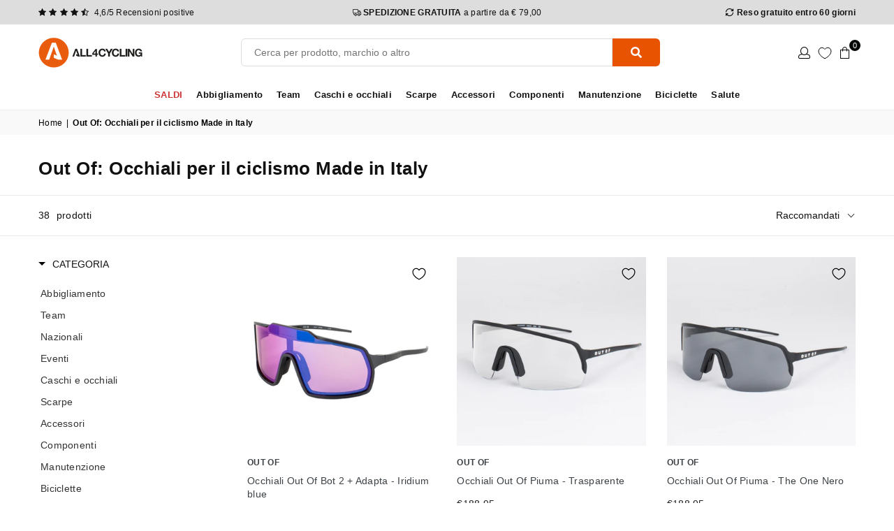

--- FILE ---
content_type: text/html; charset=utf-8
request_url: https://www.all4cycling.com/products/occhiali-out-of-bot-2-adapta-iridium-blue?view=boost-pfs-custom-integration
body_size: 156
content:


{
"id":10450447270234,          
"price_min": 348.95,
"price_max": 348.95,
"compare_at_price_min": 0.0,
"variants": 
  [{
      "available": true,
      "compare_at_price": 0.0,
      "id": 52397525041498,
      "price": 348.95
    }]
}

--- FILE ---
content_type: text/html; charset=utf-8
request_url: https://www.all4cycling.com/products/occhiali-out-of-piuma-trasparente?view=boost-pfs-custom-integration
body_size: -580
content:


{
"id":10450402541914,          
"price_min": 188.95,
"price_max": 188.95,
"compare_at_price_min": 0.0,
"variants": 
  [{
      "available": true,
      "compare_at_price": 0.0,
      "id": 52397398196570,
      "price": 188.95
    }]
}

--- FILE ---
content_type: text/html; charset=utf-8
request_url: https://www.all4cycling.com/products/occhiali-out-of-piuma-the-one-nero?view=boost-pfs-custom-integration
body_size: -582
content:


{
"id":10450364006746,          
"price_min": 188.95,
"price_max": 188.95,
"compare_at_price_min": 0.0,
"variants": 
  [{
      "available": true,
      "compare_at_price": 0.0,
      "id": 52397316800858,
      "price": 188.95
    }]
}

--- FILE ---
content_type: text/html; charset=utf-8
request_url: https://www.all4cycling.com/products/occhiali-out-of-piuma-the-one-quarzo?view=boost-pfs-custom-integration
body_size: 175
content:


{
"id":10450021417306,          
"price_min": 188.95,
"price_max": 188.95,
"compare_at_price_min": 0.0,
"variants": 
  [{
      "available": true,
      "compare_at_price": 0.0,
      "id": 52396520407386,
      "price": 188.95
    }]
}

--- FILE ---
content_type: text/html; charset=utf-8
request_url: https://www.all4cycling.com/products/occhiali-out-of-rams-adapta-smoke?view=boost-pfs-custom-integration
body_size: -584
content:


{
"id":10449974788442,          
"price_min": 173.95,
"price_max": 173.95,
"compare_at_price_min": 0.0,
"variants": 
  [{
      "available": true,
      "compare_at_price": 0.0,
      "id": 52396387696986,
      "price": 173.95
    }]
}

--- FILE ---
content_type: text/html; charset=utf-8
request_url: https://www.all4cycling.com/products/occhiali-out-of-rams-adapta-green-mci?view=boost-pfs-custom-integration
body_size: 145
content:


{
"id":10449880547674,          
"price_min": 173.95,
"price_max": 173.95,
"compare_at_price_min": 0.0,
"variants": 
  [{
      "available": true,
      "compare_at_price": 0.0,
      "id": 52396187943258,
      "price": 173.95
    }]
}

--- FILE ---
content_type: text/html; charset=utf-8
request_url: https://www.all4cycling.com/products/occhiali-out-of-rams-adapta-violet-mci?view=boost-pfs-custom-integration
body_size: 151
content:


{
"id":10449794400602,          
"price_min": 173.95,
"price_max": 173.95,
"compare_at_price_min": 0.0,
"variants": 
  [{
      "available": true,
      "compare_at_price": 0.0,
      "id": 52395784077658,
      "price": 173.95
    }]
}

--- FILE ---
content_type: text/html; charset=utf-8
request_url: https://www.all4cycling.com/products/occhiali-out-of-rams-green-mci?view=boost-pfs-custom-integration
body_size: -585
content:


{
"id":10449674273114,          
"price_min": 158.95,
"price_max": 158.95,
"compare_at_price_min": 0.0,
"variants": 
  [{
      "available": true,
      "compare_at_price": 0.0,
      "id": 52395031495002,
      "price": 158.95
    }]
}

--- FILE ---
content_type: text/html; charset=utf-8
request_url: https://www.all4cycling.com/products/occhiali-out-of-rams-violet-mci?view=boost-pfs-custom-integration
body_size: -579
content:


{
"id":10449623417178,          
"price_min": 158.95,
"price_max": 158.95,
"compare_at_price_min": 0.0,
"variants": 
  [{
      "available": true,
      "compare_at_price": 0.0,
      "id": 52394916577626,
      "price": 158.95
    }]
}

--- FILE ---
content_type: text/html; charset=utf-8
request_url: https://www.all4cycling.com/products/occhiali-out-of-bot-2-adapta-nero-iridium-clear-1?view=boost-pfs-custom-integration
body_size: 155
content:


{
"id":10191785328986,          
"price_min": 359.0,
"price_max": 359.0,
"compare_at_price_min": 0.0,
"variants": 
  [{
      "available": true,
      "compare_at_price": 0.0,
      "id": 51216068247898,
      "price": 359.0
    }]
}

--- FILE ---
content_type: text/html; charset=utf-8
request_url: https://www.all4cycling.com/products/occhiali-out-of-bot-2-nero-iridium-clear-1?view=boost-pfs-custom-integration
body_size: 147
content:


{
"id":10191682503002,          
"price_min": 349.0,
"price_max": 349.0,
"compare_at_price_min": 0.0,
"variants": 
  [{
      "available": true,
      "compare_at_price": 0.0,
      "id": 51215842640218,
      "price": 349.0
    }]
}

--- FILE ---
content_type: text/html; charset=utf-8
request_url: https://www.all4cycling.com/products/occhiali-out-of-bot-2-nero-iridium-blue-1?view=boost-pfs-custom-integration
body_size: 145
content:


{
"id":10191628206426,          
"price_min": 349.0,
"price_max": 349.0,
"compare_at_price_min": 0.0,
"variants": 
  [{
      "available": true,
      "compare_at_price": 0.0,
      "id": 51215723463002,
      "price": 349.0
    }]
}

--- FILE ---
content_type: text/html; charset=utf-8
request_url: https://www.all4cycling.com/products/occhiali-out-of-piuma-adapta-nero-photochromic?view=boost-pfs-custom-integration
body_size: -581
content:


{
"id":9697500561754,          
"price_min": 161.96,
"price_max": 161.96,
"compare_at_price_min": 179.95,
"variants": 
  [{
      "available": true,
      "compare_at_price": 179.95,
      "id": 49248657867098,
      "price": 161.96
    }]
}

--- FILE ---
content_type: text/html; charset=utf-8
request_url: https://www.all4cycling.com/products/occhiali-out-of-piuma-adapta-nero-the-one-black?view=boost-pfs-custom-integration
body_size: 153
content:


{
"id":9697494139226,          
"price_min": 179.96,
"price_max": 179.96,
"compare_at_price_min": 199.95,
"variants": 
  [{
      "available": true,
      "compare_at_price": 199.95,
      "id": 49248645644634,
      "price": 179.96
    }]
}

--- FILE ---
content_type: text/html; charset=utf-8
request_url: https://www.all4cycling.com/products/occhiali-out-of-rams-nero-green-mci?view=boost-pfs-custom-integration
body_size: 157
content:


{
"id":7501498974390,          
"price_min": 125.1,
"price_max": 125.1,
"compare_at_price_min": 158.95,
"variants": 
  [{
      "available": true,
      "compare_at_price": 158.95,
      "id": 41923933995190,
      "price": 125.1
    }]
}

--- FILE ---
content_type: text/html; charset=utf-8
request_url: https://www.all4cycling.com/products/occhiali-out-of-piuma-the-one-gelo?view=boost-pfs-custom-integration
body_size: -579
content:


{
"id":10450329207130,          
"price_min": 188.95,
"price_max": 188.95,
"compare_at_price_min": 0.0,
"variants": 
  [{
      "available": false,
      "compare_at_price": 0.0,
      "id": 52397255950682,
      "price": 188.95
    }]
}

--- FILE ---
content_type: text/html; charset=utf-8
request_url: https://www.all4cycling.com/products/occhiali-out-of-bot-2-adapta-iridium-green?view=boost-pfs-custom-integration
body_size: 149
content:


{
"id":10450462802266,          
"price_min": 348.95,
"price_max": 348.95,
"compare_at_price_min": 0.0,
"variants": 
  [{
      "available": false,
      "compare_at_price": 0.0,
      "id": 52397611417946,
      "price": 348.95
    }]
}

--- FILE ---
content_type: text/html; charset=utf-8
request_url: https://www.all4cycling.com/products/occhiali-out-of-rams-adapta-gold24-mci?view=boost-pfs-custom-integration
body_size: -590
content:


{
"id":10449925734746,          
"price_min": 173.95,
"price_max": 173.95,
"compare_at_price_min": 0.0,
"variants": 
  [{
      "available": false,
      "compare_at_price": 0.0,
      "id": 52396278284634,
      "price": 173.95
    }]
}

--- FILE ---
content_type: text/html; charset=utf-8
request_url: https://www.all4cycling.com/products/occhiali-out-of-rams-gold24-mci?view=boost-pfs-custom-integration
body_size: 149
content:


{
"id":10449758486874,          
"price_min": 158.95,
"price_max": 158.95,
"compare_at_price_min": 0.0,
"variants": 
  [{
      "available": false,
      "compare_at_price": 0.0,
      "id": 52395443061082,
      "price": 158.95
    }]
}

--- FILE ---
content_type: text/html; charset=utf-8
request_url: https://www.all4cycling.com/products/occhiali-out-of-bot-2-adapta-nero-iridium-x-10?view=boost-pfs-custom-integration
body_size: -584
content:


{
"id":10191733129562,          
"price_min": 379.0,
"price_max": 379.0,
"compare_at_price_min": 0.0,
"variants": 
  [{
      "available": false,
      "compare_at_price": 0.0,
      "id": 51215949988186,
      "price": 379.0
    }]
}

--- FILE ---
content_type: text/html; charset=utf-8
request_url: https://www.all4cycling.com/products/occhiali-out-of-bot-2-nero-iridium-x-10?view=boost-pfs-custom-integration
body_size: -578
content:


{
"id":10191703179610,          
"price_min": 369.0,
"price_max": 369.0,
"compare_at_price_min": 0.0,
"variants": 
  [{
      "available": false,
      "compare_at_price": 0.0,
      "id": 51215880913242,
      "price": 369.0
    }]
}

--- FILE ---
content_type: text/html; charset=utf-8
request_url: https://www.all4cycling.com/products/occhiali-out-of-rams-adapta-nero-smoke?view=boost-pfs-custom-integration
body_size: -579
content:


{
"id":9911789650266,          
"price_min": 174.0,
"price_max": 174.0,
"compare_at_price_min": 0.0,
"variants": 
  [{
      "available": false,
      "compare_at_price": 0.0,
      "id": 49984220103002,
      "price": 174.0
    }]
}

--- FILE ---
content_type: text/html; charset=utf-8
request_url: https://www.all4cycling.com/products/occhiali-out-of-piuma-adapta-nero-the-one-loto?view=boost-pfs-custom-integration
body_size: 147
content:


{
"id":9697474249050,          
"price_min": 199.95,
"price_max": 199.95,
"compare_at_price_min": 0.0,
"variants": 
  [{
      "available": false,
      "compare_at_price": 0.0,
      "id": 49248611074394,
      "price": 199.95
    }]
}

--- FILE ---
content_type: text/html; charset=utf-8
request_url: https://www.all4cycling.com/products/occhiali-out-of-bot-2-nero-iridium-blue?view=boost-pfs-custom-integration
body_size: 150
content:


{
"id":8489409413466,          
"price_min": 288.95,
"price_max": 288.95,
"compare_at_price_min": 349.0,
"variants": 
  [{
      "available": false,
      "compare_at_price": 349.0,
      "id": 46904321835354,
      "price": 288.95
    }]
}

--- FILE ---
content_type: text/html; charset=utf-8
request_url: https://www.all4cycling.com/products/occhiali-out-of-rams-nero-gold-24-mci?view=boost-pfs-custom-integration
body_size: 151
content:


{
"id":8555575968090,          
"price_min": 127.16,
"price_max": 127.16,
"compare_at_price_min": 158.95,
"variants": 
  [{
      "available": false,
      "compare_at_price": 158.95,
      "id": 47135359500634,
      "price": 127.16
    }]
}

--- FILE ---
content_type: text/html; charset=utf-8
request_url: https://www.all4cycling.com/products/occhiali-out-of-bot-2-nero-iridium-clear?view=boost-pfs-custom-integration
body_size: -577
content:


{
"id":8468063453530,          
"price_min": 288.95,
"price_max": 288.95,
"compare_at_price_min": 349.0,
"variants": 
  [{
      "available": false,
      "compare_at_price": 349.0,
      "id": 46839641407834,
      "price": 288.95
    }]
}

--- FILE ---
content_type: text/html; charset=utf-8
request_url: https://www.all4cycling.com/products/occhiali-out-of-bot-2-nero-iridium-verde?view=boost-pfs-custom-integration
body_size: -582
content:


{
"id":8468024656218,          
"price_min": 288.95,
"price_max": 288.95,
"compare_at_price_min": 349.0,
"variants": 
  [{
      "available": false,
      "compare_at_price": 349.0,
      "id": 46839484318042,
      "price": 288.95
    }]
}

--- FILE ---
content_type: text/html; charset=utf-8
request_url: https://www.all4cycling.com/products/occhiali-out-of-bot-2-nero-iridium-red?view=boost-pfs-custom-integration
body_size: 153
content:


{
"id":8450708046170,          
"price_min": 288.95,
"price_max": 288.95,
"compare_at_price_min": 349.0,
"variants": 
  [{
      "available": false,
      "compare_at_price": 349.0,
      "id": 46787724509530,
      "price": 288.95
    }]
}

--- FILE ---
content_type: text/html; charset=utf-8
request_url: https://www.all4cycling.com/products/inserto-ottico-out-of-demo?view=boost-pfs-custom-integration
body_size: 145
content:


{
"id":7501569294518,          
"price_min": 47.49,
"price_max": 47.49,
"compare_at_price_min": 0.0,
"variants": 
  [{
      "available": false,
      "compare_at_price": 0.0,
      "id": 41924453236918,
      "price": 47.49
    }]
}

--- FILE ---
content_type: text/html; charset=utf-8
request_url: https://www.all4cycling.com/products/occhiali-out-of-piuma-nero-photochromic?view=boost-pfs-custom-integration
body_size: 149
content:


{
"id":7501541376182,          
"price_min": 149.0,
"price_max": 149.0,
"compare_at_price_min": 178.95,
"variants": 
  [{
      "available": false,
      "compare_at_price": 178.95,
      "id": 41924387766454,
      "price": 149.0
    }]
}

--- FILE ---
content_type: text/html; charset=utf-8
request_url: https://www.all4cycling.com/products/occhiali-out-of-piuma-nero-the-one-nero?view=boost-pfs-custom-integration
body_size: 147
content:


{
"id":7501539999926,          
"price_min": 159.0,
"price_max": 159.0,
"compare_at_price_min": 188.95,
"variants": 
  [{
      "available": false,
      "compare_at_price": 188.95,
      "id": 41924384358582,
      "price": 159.0
    }]
}

--- FILE ---
content_type: text/html; charset=utf-8
request_url: https://www.all4cycling.com/products/occhiali-out-of-piuma-nero-the-one-loto?view=boost-pfs-custom-integration
body_size: -582
content:


{
"id":7501537738934,          
"price_min": 159.0,
"price_max": 159.0,
"compare_at_price_min": 188.95,
"variants": 
  [{
      "available": false,
      "compare_at_price": 188.95,
      "id": 41924364435638,
      "price": 159.0
    }]
}

--- FILE ---
content_type: text/html; charset=utf-8
request_url: https://www.all4cycling.com/products/occhiali-out-of-piuma-nero-the-one-gelo?view=boost-pfs-custom-integration
body_size: -580
content:


{
"id":7501502349494,          
"price_min": 159.0,
"price_max": 159.0,
"compare_at_price_min": 188.95,
"variants": 
  [{
      "available": false,
      "compare_at_price": 188.95,
      "id": 41924278485174,
      "price": 159.0
    }]
}

--- FILE ---
content_type: text/html; charset=utf-8
request_url: https://www.all4cycling.com/products/occhiali-out-of-piuma-nero-the-one-quarzo?view=boost-pfs-custom-integration
body_size: 151
content:


{
"id":7501534527670,          
"price_min": 159.0,
"price_max": 159.0,
"compare_at_price_min": 188.95,
"variants": 
  [{
      "available": false,
      "compare_at_price": 188.95,
      "id": 41924339531958,
      "price": 159.0
    }]
}

--- FILE ---
content_type: text/html; charset=utf-8
request_url: https://www.all4cycling.com/products/occhiali-out-of-rams-nero-smoke?view=boost-pfs-custom-integration
body_size: -581
content:


{
"id":7501495173302,          
"price_min": 139.0,
"price_max": 139.0,
"compare_at_price_min": 158.95,
"variants": 
  [{
      "available": false,
      "compare_at_price": 158.95,
      "id": 41923850535094,
      "price": 139.0
    }]
}

--- FILE ---
content_type: text/html; charset=utf-8
request_url: https://www.all4cycling.com/products/occhiali-out-of-rams-nero-blue-mci?view=boost-pfs-custom-integration
body_size: 148
content:


{
"id":7501491404982,          
"price_min": 139.0,
"price_max": 139.0,
"compare_at_price_min": 158.95,
"variants": 
  [{
      "available": false,
      "compare_at_price": 158.95,
      "id": 41923799548086,
      "price": 139.0
    }]
}

--- FILE ---
content_type: text/html; charset=utf-8
request_url: https://www.all4cycling.com/products/occhiali-out-of-rams-nero-red-mci?view=boost-pfs-custom-integration
body_size: -579
content:


{
"id":7501488750774,          
"price_min": 139.0,
"price_max": 139.0,
"compare_at_price_min": 158.95,
"variants": 
  [{
      "available": false,
      "compare_at_price": 158.95,
      "id": 41923765633206,
      "price": 139.0
    }]
}

--- FILE ---
content_type: text/html; charset=utf-8
request_url: https://www.all4cycling.com/products/occhiali-out-of-rams-nero-violet-mci?view=boost-pfs-custom-integration
body_size: -582
content:


{
"id":7501483344054,          
"price_min": 139.0,
"price_max": 139.0,
"compare_at_price_min": 158.95,
"variants": 
  [{
      "available": false,
      "compare_at_price": 158.95,
      "id": 41923746169014,
      "price": 139.0
    }]
}

--- FILE ---
content_type: application/javascript; charset=utf-8
request_url: https://pixee.gropulse.com/get_script?shop=all4cycling-prod.myshopify.com
body_size: -129
content:

  (function(){
    if (location.pathname.includes('/thank_you') || location.pathname.includes('/thank-you')) {
      var script = document.createElement("script");
      script.type = "text/javascript";
      script.src = "https://pixee.gropulse.com/get_purchase_page_script?shop=all4cycling-prod.myshopify.com";
      document.getElementsByTagName("head")[0].appendChild(script);
    }
  })();
  

--- FILE ---
content_type: text/javascript; charset=utf-8
request_url: https://services.mybcapps.com/bc-sf-filter/filter?t=1769227913367&_=pf&shop=all4cycling-prod.myshopify.com&page=1&limit=42&sort=manual&display=grid&collection_scope=294871597238&tag=&product_available=false&variant_available=false&build_filter_tree=true&check_cache=true&sort_first=available&locale=it&sid=dab45bf3-ca45-4a86-9a24-dfe89e4daead&h_options%5B%5D=it&return_all_currency_fields=false&currency=eur&currency_rate=1.0&callback=BoostPFSFilterCallback&event_type=init
body_size: 15477
content:
/**/ typeof BoostPFSFilterCallback === 'function' && BoostPFSFilterCallback({"total_product":38,"total_collection":0,"total_page":0,"from_cache":false,"products":[{"body_html":" Gli occhiali Out Of Bot 2 + Adapta sono in grado di schiarirsi e scurirsi in meno di 1 secondo, quindi compensano i cambiamenti di luce rapidi come nessun’altra lente. Entri in un tunnel? In meno di 1 secondo la lente diventa chiara. Nessuna batteria vuol dire che sono durevoli, leggeri come un normale paio di occhiali da sole e ecofriendly. Puoi usarli 365 giorni l’anno H24 e non si scaricheranno mai. Da luce bassa, come le gallerie, a condizioni molto luminose, sino a tutte quelle situazioni intermedie. I Bot 2 hanno un numero illimitato di gradazioni, e coprono tutto il range che va dal filtro S1 a S3*, così puoi avere sempre la lente perfetta. *La lente IRID clear è differente e copre ogni gradazione da S1 a S2. Peso: 29.5 gr. Frame in grilamid e fibra di carbonio. Made in Italy. Lente cilindrica. Astine regolabili. Compatibile con il casco. Custodia rigida inclusa. Borsina in microfibra per pulizia e protezione. 100% protezione UV. Dimensioni: 151mm x 174mm x 62mm. Colore montatura: Nero. Colore lente: IRID Blue, Lente elettronica ad alto contrasto e alto range dinamico, specchiatura leggera blu. ","available":true,"review_count":0,"variants":[{"merged_options":["lente:Fotocromatica","colore:Nero"],"inventory_quantities":{"All4cycling Varese":1,"59563409590":1},"inventory_management":"shopify","available":true,"title":"Fotocromatica / Nero","price":"348.95","id":52397525041498,"sku":"XS130286","barcode":"8052595930295","inventory_quantity":1,"image":"https://cdn.shopify.com/s/files/1/0532/7139/6534/files/Occhiali-Out-Of-Bot-2-Adapta-Iridium-blue-All4cycl-0.jpg?v=1760122954","original_merged_options":["lente:Fotocromatica","colore:Nero"],"compare_at_price":null,"weight":0.35,"inventory_policy":"deny","weight_unit":"kg","available_locations":[59563409590],"locations":["all:All4cycling Varese","instock:All4cycling Varese","all:Magazzino esterno","outstock:Magazzino esterno"]}],"price_min":348.95,"images_info":[{"src":"https://cdn.shopify.com/s/files/1/0532/7139/6534/files/Occhiali-Out-Of-Bot-2-Adapta-Iridium-blue-All4cycl-0.jpg?v=1760122954","width":1291,"alt":"Occhiali Out Of Bot 2 + Adapta - Iridium blue Out Of","id":56042919166298,"position":1,"height":1291},{"src":"https://cdn.shopify.com/s/files/1/0532/7139/6534/files/Occhiali-Out-Of-Bot-2-Adapta-Iridium-blue-All4cycl-4048.jpg?v=1760122959","width":1403,"alt":"Occhiali Out Of Bot 2 + Adapta - Iridium blue Out Of","id":56042919199066,"position":2,"height":1403},{"src":"https://cdn.shopify.com/s/files/1/0532/7139/6534/files/Occhiali-Out-Of-Bot-2-Adapta-Iridium-blue-All4cycl-1788.jpg?v=1760122964","width":1420,"alt":"Occhiali Out Of Bot 2 + Adapta - Iridium blue Out Of","id":56042919231834,"position":3,"height":1420},{"src":"https://cdn.shopify.com/s/files/1/0532/7139/6534/files/Occhiali-Out-Of-Bot-2-Adapta-Iridium-blue-All4cycl-1345.jpg?v=1760122969","width":1800,"alt":"Occhiali Out Of Bot 2 + Adapta - Iridium blue Out Of","id":56042919264602,"position":4,"height":1800},{"src":"https://cdn.shopify.com/s/files/1/0532/7139/6534/files/Occhiali-Out-Of-Bot-2-Adapta-Iridium-blue-All4cycl-3391.jpg?v=1760122975","width":1763,"alt":"Occhiali Out Of Bot 2 + Adapta - Iridium blue Out Of","id":56042919297370,"position":5,"height":1763}],"review_ratings":0,"collections":[{"template_suffix":"","handle":"occhiali-ciclismo","id":242899288246,"sort_value":"17g2035l","title":"Occhiali da Ciclismo per Bici da Corsa, MTB e Sport in Bicicletta"},{"template_suffix":"","handle":"occhiali-ciclismo-e-accessori","id":242899189942,"sort_value":"1b","title":"Occhiali per Ciclisti: Stile, Sicurezza e Tecnologia Antiriflesso per la Strada e il Trail"},{"template_suffix":"","handle":"out-of","id":294871597238,"sort_value":"0h","title":"Out Of: Occhiali per il ciclismo Made in Italy"},{"template_suffix":"","handle":"caschi-e-occhiali-ciclismo","id":242899222710,"sort_value":"2l0bttu6a","title":"Caschi e occhiali ciclismo"}],"html":{"theme_id":0,"value":""},"id":10450447270234,"published_at":"2025-10-10T12:35:08Z","rio_ratings":[],"images":{"1":"https://cdn.shopify.com/s/files/1/0532/7139/6534/files/Occhiali-Out-Of-Bot-2-Adapta-Iridium-blue-All4cycl-0.jpg?v=1760122954","2":"https://cdn.shopify.com/s/files/1/0532/7139/6534/files/Occhiali-Out-Of-Bot-2-Adapta-Iridium-blue-All4cycl-4048.jpg?v=1760122959","3":"https://cdn.shopify.com/s/files/1/0532/7139/6534/files/Occhiali-Out-Of-Bot-2-Adapta-Iridium-blue-All4cycl-1788.jpg?v=1760122964","4":"https://cdn.shopify.com/s/files/1/0532/7139/6534/files/Occhiali-Out-Of-Bot-2-Adapta-Iridium-blue-All4cycl-1345.jpg?v=1760122969","5":"https://cdn.shopify.com/s/files/1/0532/7139/6534/files/Occhiali-Out-Of-Bot-2-Adapta-Iridium-blue-All4cycl-3391.jpg?v=1760122975"},"weight_min":350,"handle":"occhiali-out-of-bot-2-adapta-iridium-blue","tags":["Occhiali","Occhiali ciclismo"],"published_scope":"global","weight_max":350,"extra_sort1":"2025-10-10T12:35:08Z","available_locations":[59563409590],"position":null,"price_max":348.95,"skus":["XS130286"],"created_at":"2025-10-10T12:16:33Z","media":[],"title":"Occhiali Out Of Bot 2 + Adapta - Iridium blue","template_suffix":"","updated_at":"2026-01-20T22:09:35Z","vendor":"Out Of","percent_sale_min":null,"original_tags":["Occhiali","Occhiali ciclismo"],"options_with_values":[{"original_name":"lente","values":[{"image":1,"title":"Fotocromatica"}],"name":"lente","label":"Lente","position":1},{"original_name":"colore","values":[{"image":1,"title":"Nero"}],"name":"colore","label":"Colore","position":2}],"compare_at_price_min":null,"barcodes":["8052595930295"],"number_extra_sort2":0,"metafields":[{"namespace":"judgeme","type":"string","value":"<div style='display:none' class='jdgm-prev-badge' data-average-rating='0.00' data-number-of-reviews='0' data-number-of-questions='0'> <span class='jdgm-prev-badge__stars' data-score='0.00' tabindex='0' aria-label='0.00 stars' role='button'> <span class='jdgm-star jdgm--off'></span><span class='jdgm-star jdgm--off'></span><span class='jdgm-star jdgm--off'></span><span class='jdgm-star jdgm--off'></span><span class='jdgm-star jdgm--off'></span> </span> <span class='jdgm-prev-badge__text'> No reviews </span> </div>","key":"badge"}],"product_type":"Occhiali","locations":["all:All4cycling Varese","instock:All4cycling Varese","all:Magazzino esterno","outstock:Magazzino esterno"],"compare_at_price_max":null,"product_category":"Sunglasses"},{"body_html":" Gli occhiali Out Of Piuma offrono un'estrema leggerezza e comfort con un peso di 16,1 grammi, i più leggeri al mondo della loro categoria. Ogni pezzo è stato infuso con una percentuale diversa di fibra di carbonio, così da ottenere la perfetta combinazione tra comfort, peso e resistenza. Ogni forma è stata ridisegnata per offrirti il massimo, con il minimo peso e ingombro. Così hai tutto quello che ti serve per goderti i chilometri, senza neanche sentirlo. Davvero. Lo diciamo forte e chiaro: non spariamo cazzate. Quindi quando diciamo che il Piuma è davvero il più leggero al mondo, lo è davvero. Le lenti The One fotocromatiche e polarizzate si attivano grazie ai raggi UV, quindi adattano la loro scurezza a seconda della luce. Così tu puoi goderti il giro, senza preoccuparti del meteo! Inoltre il filtro polarizzato integrato nella lente elimina completamente i riflessi fastidiosi, così puoi vedere tutti i dettagli del terreno. Peso: 16.1 gr. Frame misto grilamid e fibra di carbonio. Made in Italy. Lente cilindrica. Compatibile con casco. Borsina in microfibra e bauletto inclusi. Protezione 100% UV. Dimensioni: 151mm x 174mm x 62mm. Colore telaio: Nero. Colore lente: Trasparente (Fotocromatica polarizzata con specchiatura S2-S3). ","available":true,"review_count":0,"variants":[{"merged_options":["lente:Fotocromatica","colore:Nero"],"inventory_quantities":{"All4cycling Varese":1,"59563409590":1},"inventory_management":"shopify","available":true,"title":"Fotocromatica / Nero","price":"188.95","id":52397398196570,"sku":"XS030240M","barcode":"8052595933524","inventory_quantity":1,"image":"https://cdn.shopify.com/s/files/1/0532/7139/6534/files/Occhiali-Out-Of-Piuma-Trasparente-All4cycling-1.jpg?v=1760123159","original_merged_options":["lente:Fotocromatica","colore:Nero"],"compare_at_price":null,"weight":0.35,"inventory_policy":"deny","weight_unit":"kg","available_locations":[59563409590],"locations":["all:All4cycling Varese","instock:All4cycling Varese","all:Magazzino esterno","outstock:Magazzino esterno"]}],"price_min":188.95,"images_info":[{"src":"https://cdn.shopify.com/s/files/1/0532/7139/6534/files/Occhiali-Out-Of-Piuma-Trasparente-All4cycling-1.jpg?v=1760123159","width":1312,"alt":"Occhiali Out Of Piuma - Trasparente Out Of","id":56042759520602,"position":1,"height":1312},{"src":"https://cdn.shopify.com/s/files/1/0532/7139/6534/files/Occhiali-Out-Of-Piuma-Trasparente-All4cycling-2.jpg?v=1760123164","width":1336,"alt":"Occhiali Out Of Piuma - Trasparente Out Of","id":56042759422298,"position":2,"height":1336},{"src":"https://cdn.shopify.com/s/files/1/0532/7139/6534/files/Occhiali-Out-Of-Piuma-Trasparente-All4cycling-3.jpg?v=1760123167","width":1800,"alt":"Occhiali Out Of Piuma - Trasparente Out Of","id":56042759455066,"position":3,"height":1800},{"src":"https://cdn.shopify.com/s/files/1/0532/7139/6534/files/Occhiali-Out-Of-Piuma-Trasparente-All4cycling-4.jpg?v=1760123171","width":1681,"alt":"Occhiali Out Of Piuma - Trasparente Out Of","id":56042759487834,"position":4,"height":1681}],"review_ratings":0,"collections":[{"template_suffix":"","handle":"occhiali-ciclismo","id":242899288246,"sort_value":"17g2035s","title":"Occhiali da Ciclismo per Bici da Corsa, MTB e Sport in Bicicletta"},{"template_suffix":"","handle":"occhiali-ciclismo-e-accessori","id":242899189942,"sort_value":"1bf","title":"Occhiali per Ciclisti: Stile, Sicurezza e Tecnologia Antiriflesso per la Strada e il Trail"},{"template_suffix":"","handle":"out-of","id":294871597238,"sort_value":"0q","title":"Out Of: Occhiali per il ciclismo Made in Italy"},{"template_suffix":"","handle":"caschi-e-occhiali-ciclismo","id":242899222710,"sort_value":"2l0bttu6ad","title":"Caschi e occhiali ciclismo"}],"html":{"theme_id":0,"value":""},"id":10450402541914,"published_at":"2025-10-10T12:03:12Z","rio_ratings":[],"images":{"1":"https://cdn.shopify.com/s/files/1/0532/7139/6534/files/Occhiali-Out-Of-Piuma-Trasparente-All4cycling-1.jpg?v=1760123159","2":"https://cdn.shopify.com/s/files/1/0532/7139/6534/files/Occhiali-Out-Of-Piuma-Trasparente-All4cycling-2.jpg?v=1760123164","3":"https://cdn.shopify.com/s/files/1/0532/7139/6534/files/Occhiali-Out-Of-Piuma-Trasparente-All4cycling-3.jpg?v=1760123167","4":"https://cdn.shopify.com/s/files/1/0532/7139/6534/files/Occhiali-Out-Of-Piuma-Trasparente-All4cycling-4.jpg?v=1760123171"},"weight_min":350,"handle":"occhiali-out-of-piuma-trasparente","tags":["Occhiali","Occhiali ciclismo"],"published_scope":"global","weight_max":350,"extra_sort1":"2025-10-10T12:03:12Z","available_locations":[59563409590],"position":null,"price_max":188.95,"skus":["XS030240M"],"created_at":"2025-10-10T11:53:58Z","media":[],"title":"Occhiali Out Of Piuma - Trasparente","template_suffix":"","updated_at":"2026-01-20T22:09:32Z","vendor":"Out Of","percent_sale_min":null,"original_tags":["Occhiali","Occhiali ciclismo"],"options_with_values":[{"original_name":"lente","values":[{"image":1,"title":"Fotocromatica"}],"name":"lente","label":"Lente","position":1},{"original_name":"colore","values":[{"image":1,"title":"Nero"}],"name":"colore","label":"Colore","position":2}],"compare_at_price_min":null,"barcodes":["8052595933524"],"number_extra_sort2":0,"metafields":[{"namespace":"judgeme","type":"string","value":"<div style='display:none' class='jdgm-prev-badge' data-average-rating='0.00' data-number-of-reviews='0' data-number-of-questions='0'> <span class='jdgm-prev-badge__stars' data-score='0.00' tabindex='0' aria-label='0.00 stars' role='button'> <span class='jdgm-star jdgm--off'></span><span class='jdgm-star jdgm--off'></span><span class='jdgm-star jdgm--off'></span><span class='jdgm-star jdgm--off'></span><span class='jdgm-star jdgm--off'></span> </span> <span class='jdgm-prev-badge__text'> No reviews </span> </div>","key":"badge"}],"product_type":"Occhiali","locations":["all:All4cycling Varese","instock:All4cycling Varese","all:Magazzino esterno","outstock:Magazzino esterno"],"compare_at_price_max":null,"product_category":"Sunglasses"},{"body_html":" Gli occhiali Out Of Piuma offrono un'estrema leggerezza e comfort con un peso di 16,1 grammi, i più leggeri al mondo della loro categoria. Ogni pezzo è stato infuso con una percentuale diversa di fibra di carbonio, così da ottenere la perfetta combinazione tra comfort, peso e resistenza. Ogni forma è stata ridisegnata per offrirti il massimo, con il minimo peso e ingombro. Così hai tutto quello che ti serve per goderti i chilometri, senza neanche sentirlo. Davvero. Lo diciamo forte e chiaro: non spariamo cazzate. Quindi quando diciamo che il Piuma è davvero il più leggero al mondo, lo è davvero. Le lenti The One fotocromatiche e polarizzate si attivano grazie ai raggi UV, quindi adattano la loro scurezza a seconda della luce. Così tu puoi goderti il giro, senza preoccuparti del meteo! Inoltre il filtro polarizzato integrato nella lente elimina completamente i riflessi fastidiosi, così puoi vedere tutti i dettagli del terreno. Peso: 16.1 gr. Frame misto grilamid e fibra di carbonio. Made in Italy. Lente cilindrica. Compatibile con casco. Borsina in microfibra e bauletto inclusi. Protezione 100% UV. Dimensioni: 151mm x 174mm x 62mm. Colore telaio: Nero. Colore lente: The One Nero (Fotocromatica polarizzata con specchiatura S2-S3). ","available":true,"review_count":0,"variants":[{"merged_options":["lente:Fotocromatica","colore:Nero"],"inventory_quantities":{"All4cycling Varese":1,"59563409590":1},"inventory_management":"shopify","available":true,"title":"Fotocromatica / Nero","price":"188.95","id":52397316800858,"sku":"XS030211M","barcode":"8052595933494","inventory_quantity":1,"image":"https://cdn.shopify.com/s/files/1/0532/7139/6534/files/Occhiali-Out-Of-Piuma-The-One-Nero-All4cycling-1.jpg?v=1760123136","original_merged_options":["lente:Fotocromatica","colore:Nero"],"compare_at_price":null,"weight":0.35,"inventory_policy":"deny","weight_unit":"kg","available_locations":[59563409590],"locations":["all:All4cycling Varese","instock:All4cycling Varese","all:Magazzino esterno","outstock:Magazzino esterno"]}],"price_min":188.95,"images_info":[{"src":"https://cdn.shopify.com/s/files/1/0532/7139/6534/files/Occhiali-Out-Of-Piuma-The-One-Nero-All4cycling-1.jpg?v=1760123136","width":1353,"alt":"Occhiali Out Of Piuma - The One Nero Out Of","id":56042452615514,"position":1,"height":1353},{"src":"https://cdn.shopify.com/s/files/1/0532/7139/6534/files/Occhiali-Out-Of-Piuma-The-One-Nero-All4cycling-2.jpg?v=1760123140","width":1374,"alt":"Occhiali Out Of Piuma - The One Nero Out Of","id":56042452517210,"position":2,"height":1374},{"src":"https://cdn.shopify.com/s/files/1/0532/7139/6534/files/Occhiali-Out-Of-Piuma-The-One-Nero-All4cycling-3.jpg?v=1760123144","width":1800,"alt":"Occhiali Out Of Piuma - The One Nero Out Of","id":56042452582746,"position":3,"height":1800},{"src":"https://cdn.shopify.com/s/files/1/0532/7139/6534/files/Occhiali-Out-Of-Piuma-The-One-Nero-All4cycling-4.jpg?v=1760123149","width":1683,"alt":"Occhiali Out Of Piuma - The One Nero Out Of","id":56042452549978,"position":4,"height":1683}],"review_ratings":0,"collections":[{"template_suffix":"","handle":"occhiali-ciclismo","id":242899288246,"sort_value":"17g2035z","title":"Occhiali da Ciclismo per Bici da Corsa, MTB e Sport in Bicicletta"},{"template_suffix":"","handle":"occhiali-ciclismo-e-accessori","id":242899189942,"sort_value":"1bo","title":"Occhiali per Ciclisti: Stile, Sicurezza e Tecnologia Antiriflesso per la Strada e il Trail"},{"template_suffix":"","handle":"out-of","id":294871597238,"sort_value":"0z","title":"Out Of: Occhiali per il ciclismo Made in Italy"},{"template_suffix":"","handle":"caschi-e-occhiali-ciclismo","id":242899222710,"sort_value":"2l0bttu6aq","title":"Caschi e occhiali ciclismo"}],"html":{"theme_id":0,"value":""},"id":10450364006746,"published_at":"2025-10-10T12:03:31Z","rio_ratings":[],"images":{"1":"https://cdn.shopify.com/s/files/1/0532/7139/6534/files/Occhiali-Out-Of-Piuma-The-One-Nero-All4cycling-1.jpg?v=1760123136","2":"https://cdn.shopify.com/s/files/1/0532/7139/6534/files/Occhiali-Out-Of-Piuma-The-One-Nero-All4cycling-2.jpg?v=1760123140","3":"https://cdn.shopify.com/s/files/1/0532/7139/6534/files/Occhiali-Out-Of-Piuma-The-One-Nero-All4cycling-3.jpg?v=1760123144","4":"https://cdn.shopify.com/s/files/1/0532/7139/6534/files/Occhiali-Out-Of-Piuma-The-One-Nero-All4cycling-4.jpg?v=1760123149"},"weight_min":350,"handle":"occhiali-out-of-piuma-the-one-nero","tags":["Occhiali","Occhiali ciclismo"],"published_scope":"global","weight_max":350,"extra_sort1":"2025-10-10T12:03:31Z","available_locations":[59563409590],"position":null,"price_max":188.95,"skus":["XS030211M"],"created_at":"2025-10-10T11:39:32Z","media":[],"title":"Occhiali Out Of Piuma - The One Nero","template_suffix":"","updated_at":"2026-01-20T22:09:34Z","vendor":"Out Of","percent_sale_min":null,"original_tags":["Occhiali","Occhiali ciclismo"],"options_with_values":[{"original_name":"lente","values":[{"image":1,"title":"Fotocromatica"}],"name":"lente","label":"Lente","position":1},{"original_name":"colore","values":[{"image":1,"title":"Nero"}],"name":"colore","label":"Colore","position":2}],"compare_at_price_min":null,"barcodes":["8052595933494"],"number_extra_sort2":0,"metafields":[{"namespace":"judgeme","type":"string","value":"<div style='display:none' class='jdgm-prev-badge' data-average-rating='0.00' data-number-of-reviews='0' data-number-of-questions='0'> <span class='jdgm-prev-badge__stars' data-score='0.00' tabindex='0' aria-label='0.00 stars' role='button'> <span class='jdgm-star jdgm--off'></span><span class='jdgm-star jdgm--off'></span><span class='jdgm-star jdgm--off'></span><span class='jdgm-star jdgm--off'></span><span class='jdgm-star jdgm--off'></span> </span> <span class='jdgm-prev-badge__text'> No reviews </span> </div>","key":"badge"}],"product_type":"Occhiali","locations":["all:All4cycling Varese","instock:All4cycling Varese","all:Magazzino esterno","outstock:Magazzino esterno"],"compare_at_price_max":null,"product_category":"Sunglasses"},{"body_html":" Gli occhiali Out Of Piuma offrono un'estrema leggerezza e comfort con un peso di 16,1 grammi, i più leggeri al mondo della loro categoria. Ogni pezzo è stato infuso con una percentuale diversa di fibra di carbonio, così da ottenere la perfetta combinazione tra comfort, peso e resistenza. Ogni forma è stata ridisegnata per offrirti il massimo, con il minimo peso e ingombro. Così hai tutto quello che ti serve per goderti i chilometri, senza neanche sentirlo. Davvero. Lo diciamo forte e chiaro: non spariamo cazzate. Quindi quando diciamo che il Piuma è davvero il più leggero al mondo, lo è davvero. Le lenti The One fotocromatiche e polarizzate si attivano grazie ai raggi UV, quindi adattano la loro scurezza a seconda della luce. Così tu puoi goderti il giro, senza preoccuparti del meteo! Inoltre il filtro polarizzato integrato nella lente elimina completamente i riflessi fastidiosi, così puoi vedere tutti i dettagli del terreno. Peso: 16.1 gr. Frame misto grilamid e fibra di carbonio. Made in Italy. Lente cilindrica. Compatibile con casco. Borsina in microfibra e bauletto inclusi. Protezione 100% UV. Dimensioni: 151mm x 174mm x 62mm. Colore telaio: Nero. Colore lente: The One Quarzo (Fotocromatica polarizzata con specchiatura S2-S3). ","available":true,"review_count":0,"variants":[{"merged_options":["lente:Fotocromatica","colore:Verde"],"inventory_quantities":{"All4cycling Varese":2,"59563409590":2},"inventory_management":"shopify","available":true,"title":"Fotocromatica / Verde","price":"188.95","id":52396520407386,"sku":"XS030223M","barcode":"8052595933500","inventory_quantity":2,"image":"https://cdn.shopify.com/s/files/1/0532/7139/6534/files/Occhiali-Out-Of-Piuma-The-One-Quarzo-All4cycling-1.jpg?v=1760123119","original_merged_options":["lente:Fotocromatica","colore:Verde"],"compare_at_price":null,"weight":0.35,"inventory_policy":"deny","weight_unit":"kg","available_locations":[59563409590],"locations":["all:All4cycling Varese","instock:All4cycling Varese","all:Magazzino esterno","outstock:Magazzino esterno"]}],"price_min":188.95,"images_info":[{"src":"https://cdn.shopify.com/s/files/1/0532/7139/6534/files/Occhiali-Out-Of-Piuma-The-One-Quarzo-All4cycling-1.jpg?v=1760123119","width":1600,"alt":"Occhiali Out Of Piuma - The One Quarzo Out Of","id":56040380334426,"position":1,"height":1600},{"src":"https://cdn.shopify.com/s/files/1/0532/7139/6534/files/Occhiali-Out-Of-Piuma-The-One-Quarzo-All4cycling-2.jpg?v=1760123123","width":1800,"alt":"Occhiali Out Of Piuma - The One Quarzo Out Of","id":56040380236122,"position":2,"height":1800},{"src":"https://cdn.shopify.com/s/files/1/0532/7139/6534/files/Occhiali-Out-Of-Piuma-The-One-Quarzo-All4cycling-3.jpg?v=1760123127","width":1800,"alt":"Occhiali Out Of Piuma - The One Quarzo Out Of","id":56040380301658,"position":3,"height":1800},{"src":"https://cdn.shopify.com/s/files/1/0532/7139/6534/files/Occhiali-Out-Of-Piuma-The-One-Quarzo-All4cycling-4.jpg?v=1760123130","width":1800,"alt":"Occhiali Out Of Piuma - The One Quarzo Out Of","id":56040380268890,"position":4,"height":1800}],"review_ratings":0,"collections":[{"template_suffix":"","handle":"occhiali-ciclismo","id":242899288246,"sort_value":"17g203d40s","title":"Occhiali da Ciclismo per Bici da Corsa, MTB e Sport in Bicicletta"},{"template_suffix":"","handle":"occhiali-ciclismo-e-accessori","id":242899189942,"sort_value":"1c","title":"Occhiali per Ciclisti: Stile, Sicurezza e Tecnologia Antiriflesso per la Strada e il Trail"},{"template_suffix":"","handle":"out-of","id":294871597238,"sort_value":"1h","title":"Out Of: Occhiali per il ciclismo Made in Italy"},{"template_suffix":"","handle":"caschi-e-occhiali-ciclismo","id":242899222710,"sort_value":"2l0bttu6o","title":"Caschi e occhiali ciclismo"}],"html":{"theme_id":0,"value":""},"id":10450021417306,"published_at":"2025-10-10T10:26:12Z","rio_ratings":[],"images":{"1":"https://cdn.shopify.com/s/files/1/0532/7139/6534/files/Occhiali-Out-Of-Piuma-The-One-Quarzo-All4cycling-1.jpg?v=1760123119","2":"https://cdn.shopify.com/s/files/1/0532/7139/6534/files/Occhiali-Out-Of-Piuma-The-One-Quarzo-All4cycling-2.jpg?v=1760123123","3":"https://cdn.shopify.com/s/files/1/0532/7139/6534/files/Occhiali-Out-Of-Piuma-The-One-Quarzo-All4cycling-3.jpg?v=1760123127","4":"https://cdn.shopify.com/s/files/1/0532/7139/6534/files/Occhiali-Out-Of-Piuma-The-One-Quarzo-All4cycling-4.jpg?v=1760123130"},"weight_min":350,"handle":"occhiali-out-of-piuma-the-one-quarzo","tags":["Occhiali","Occhiali ciclismo"],"published_scope":"global","weight_max":350,"extra_sort1":"2025-10-10T10:26:12Z","available_locations":[59563409590],"position":null,"price_max":188.95,"skus":["XS030223M"],"created_at":"2025-10-10T10:11:10Z","media":[],"title":"Occhiali Out Of Piuma - The One Quarzo","template_suffix":"","updated_at":"2026-01-20T22:09:34Z","vendor":"Out Of","percent_sale_min":null,"original_tags":["Occhiali","Occhiali ciclismo"],"options_with_values":[{"original_name":"lente","values":[{"image":1,"title":"Fotocromatica"}],"name":"lente","label":"Lente","position":1},{"original_name":"colore","values":[{"image":1,"title":"Verde"}],"name":"colore","label":"Colore","position":2}],"compare_at_price_min":null,"barcodes":["8052595933500"],"number_extra_sort2":0,"metafields":[{"namespace":"judgeme","type":"string","value":"<div style='display:none' class='jdgm-prev-badge' data-average-rating='0.00' data-number-of-reviews='0' data-number-of-questions='0'> <span class='jdgm-prev-badge__stars' data-score='0.00' tabindex='0' aria-label='0.00 stars' role='button'> <span class='jdgm-star jdgm--off'></span><span class='jdgm-star jdgm--off'></span><span class='jdgm-star jdgm--off'></span><span class='jdgm-star jdgm--off'></span><span class='jdgm-star jdgm--off'></span> </span> <span class='jdgm-prev-badge__text'> No reviews </span> </div>","key":"badge"}],"product_type":"Occhiali","locations":["all:All4cycling Varese","instock:All4cycling Varese","all:Magazzino esterno","outstock:Magazzino esterno"],"compare_at_price_max":null,"product_category":"Sunglasses"},{"body_html":" Gli occhiali Out OF Rams Adapta sono tutto quello che ti serve in pochissimo peso. Ogni pezzo è stato infuso con una percentuale diversa di fibra di carbonio, così da ottenere la perfetta combinazione tra comfort, peso e resistenza. Ogni forma è stata ridisegnata per offrirti il massimo, con il minimo peso e ingombro. Così hai tutto quello che ti serve per goderti i chilometri, senza neanche sentirlo. Trattamento idrofobico oleofobico, il nome non dice molto, ma credici, questo trattamento è una bomba. Fa in modo che l’acqua, lo sporco e il sudore scivolino dalla lente, così sono facilissime da pulire e più difficili da sporcare. Lenti Zeiss, fondata nel 1846 Zeiss è una vera autorità quando si parla di lenti. Google maps, Nasa e registi di Holliwood scelgono Zeiss e le loro lenti, da oggi puoi godere la stessa straordinaria qualità ottica in ogni tua avventura. Le aste Adapta garantiscono una calzata perfetta e completamente personalizzabile. Inoltre, la parte finale in silicone offre una presa incredibile anche nelle pedalate più sudate. Telaio Grilamid infuso in fibra di carbonio per la massima resistenza con il minimo peso. Peso: 21,6 gr. Lente Zeiss. Aste regolabili. Made in Italy. Lente cilindrica. Compatibile con casco. Case e borsina in microfibra inclusi. Protezione UV 100%. Dimensioni: 158mm x 178mm Colore telaio: Nero. Colore lente: Smoke MCI (Filtro S3). ","available":true,"review_count":0,"variants":[{"merged_options":["lente:Standard","colore:Nero"],"inventory_quantities":{"All4cycling Varese":1,"59563409590":1},"inventory_management":"shopify","available":true,"title":"Standard / Nero","price":"173.95","id":52396387696986,"sku":"XS100214M","barcode":"8052595933975","inventory_quantity":1,"image":"https://cdn.shopify.com/s/files/1/0532/7139/6534/files/Occhiali-Out-Of-Rams-Adapta-Smoke-All4cycling-1.jpg?v=1760123153","original_merged_options":["lente:Standard","colore:Nero"],"compare_at_price":null,"weight":0.35,"inventory_policy":"deny","weight_unit":"kg","available_locations":[59563409590],"locations":["all:All4cycling Varese","instock:All4cycling Varese","all:Magazzino esterno","outstock:Magazzino esterno"]}],"price_min":173.95,"images_info":[{"src":"https://cdn.shopify.com/s/files/1/0532/7139/6534/files/Occhiali-Out-Of-Rams-Adapta-Smoke-All4cycling-1.jpg?v=1760123153","width":761,"alt":"Occhiali Out Of Rams Adapta - Smoke Out Of","id":56040117633370,"position":1,"height":761}],"review_ratings":0,"collections":[{"template_suffix":"","handle":"occhiali-ciclismo","id":242899288246,"sort_value":"17g203d41","title":"Occhiali da Ciclismo per Bici da Corsa, MTB e Sport in Bicicletta"},{"template_suffix":"","handle":"occhiali-ciclismo-e-accessori","id":242899189942,"sort_value":"1ch","title":"Occhiali per Ciclisti: Stile, Sicurezza e Tecnologia Antiriflesso per la Strada e il Trail"},{"template_suffix":"","handle":"out-of","id":294871597238,"sort_value":"1q","title":"Out Of: Occhiali per il ciclismo Made in Italy"},{"template_suffix":"","handle":"caschi-e-occhiali-ciclismo","id":242899222710,"sort_value":"2l0bttu6s","title":"Caschi e occhiali ciclismo"}],"html":{"theme_id":0,"value":""},"id":10449974788442,"published_at":"2025-10-10T10:09:07Z","rio_ratings":[],"images":{"1":"https://cdn.shopify.com/s/files/1/0532/7139/6534/files/Occhiali-Out-Of-Rams-Adapta-Smoke-All4cycling-1.jpg?v=1760123153"},"weight_min":350,"handle":"occhiali-out-of-rams-adapta-smoke","tags":["Occhiali","Occhiali ciclismo"],"published_scope":"global","weight_max":350,"extra_sort1":"2025-10-10T10:09:07Z","available_locations":[59563409590],"position":null,"price_max":173.95,"skus":["XS100214M"],"created_at":"2025-10-10T09:57:32Z","media":[],"title":"Occhiali Out Of Rams Adapta - Smoke","template_suffix":"","updated_at":"2026-01-20T22:09:34Z","vendor":"Out Of","percent_sale_min":null,"original_tags":["Occhiali","Occhiali ciclismo"],"options_with_values":[{"original_name":"lente","values":[{"image":1,"title":"Standard"}],"name":"lente","label":"Lente","position":1},{"original_name":"colore","values":[{"image":1,"title":"Nero"}],"name":"colore","label":"Colore","position":2}],"compare_at_price_min":null,"barcodes":["8052595933975"],"number_extra_sort2":0,"metafields":[{"namespace":"judgeme","type":"string","value":"<div style='display:none' class='jdgm-prev-badge' data-average-rating='0.00' data-number-of-reviews='0' data-number-of-questions='0'> <span class='jdgm-prev-badge__stars' data-score='0.00' tabindex='0' aria-label='0.00 stars' role='button'> <span class='jdgm-star jdgm--off'></span><span class='jdgm-star jdgm--off'></span><span class='jdgm-star jdgm--off'></span><span class='jdgm-star jdgm--off'></span><span class='jdgm-star jdgm--off'></span> </span> <span class='jdgm-prev-badge__text'> No reviews </span> </div>","key":"badge"}],"product_type":"Occhiali","locations":["all:All4cycling Varese","instock:All4cycling Varese","all:Magazzino esterno","outstock:Magazzino esterno"],"compare_at_price_max":null,"product_category":"Sunglasses"},{"body_html":" Gli occhiali Out OF Rams Adapta sono tutto quello che ti serve in pochissimo peso. Ogni pezzo è stato infuso con una percentuale diversa di fibra di carbonio, così da ottenere la perfetta combinazione tra comfort, peso e resistenza. Ogni forma è stata ridisegnata per offrirti il massimo, con il minimo peso e ingombro. Così hai tutto quello che ti serve per goderti i chilometri, senza neanche sentirlo. Trattamento idrofobico oleofobico, il nome non dice molto, ma credici, questo trattamento è una bomba. Fa in modo che l’acqua, lo sporco e il sudore scivolino dalla lente, così sono facilissime da pulire e più difficili da sporcare. Lenti Zeiss, fondata nel 1846 Zeiss è una vera autorità quando si parla di lenti. Google maps, Nasa e registi di Holliwood scelgono Zeiss e le loro lenti, da oggi puoi godere la stessa straordinaria qualità ottica in ogni tua avventura. Le aste Adapta garantiscono una calzata perfetta e completamente personalizzabile. Inoltre, la parte finale in silicone offre una presa incredibile anche nelle pedalate più sudate. Telaio Grilamid infuso in fibra di carbonio per la massima resistenza con il minimo peso. Peso: 21,6 gr. Lente Zeiss. Aste regolabili. Made in Italy. Lente cilindrica. Compatibile con casco. Case e borsina in microfibra inclusi. Protezione UV 100%. Dimensioni: 158mm x 178mm Colore telaio: Nero. Colore lente: Green MCI (Filtro S3). ","available":true,"review_count":0,"variants":[{"merged_options":["lente:Standard","colore:Verde"],"inventory_quantities":{"All4cycling Varese":1,"59563409590":1},"inventory_management":"shopify","available":true,"title":"Standard / Verde","price":"173.95","id":52396187943258,"sku":"XS100218M","barcode":"8052595933951","inventory_quantity":1,"image":"https://cdn.shopify.com/s/files/1/0532/7139/6534/files/Occhiali-Out-Of-Rams-Adapta-Green-MCI-All4cycling-0.jpg?v=1760123185","original_merged_options":["lente:Standard","colore:Verde"],"compare_at_price":null,"weight":0.35,"inventory_policy":"deny","weight_unit":"kg","available_locations":[59563409590],"locations":["all:All4cycling Varese","instock:All4cycling Varese","all:Magazzino esterno","outstock:Magazzino esterno"]}],"price_min":173.95,"images_info":[{"src":"https://cdn.shopify.com/s/files/1/0532/7139/6534/files/Occhiali-Out-Of-Rams-Adapta-Green-MCI-All4cycling-0.jpg?v=1760123185","width":761,"alt":"Occhiali Out Of Rams Adapta - Green MCI Out Of","id":56039616774490,"position":1,"height":761}],"review_ratings":0,"collections":[{"template_suffix":"","handle":"occhiali-ciclismo","id":242899288246,"sort_value":"17g203d4g","title":"Occhiali da Ciclismo per Bici da Corsa, MTB e Sport in Bicicletta"},{"template_suffix":"","handle":"occhiali-ciclismo-e-accessori","id":242899189942,"sort_value":"1cr","title":"Occhiali per Ciclisti: Stile, Sicurezza e Tecnologia Antiriflesso per la Strada e il Trail"},{"template_suffix":"","handle":"out-of","id":294871597238,"sort_value":"1z","title":"Out Of: Occhiali per il ciclismo Made in Italy"},{"template_suffix":"","handle":"caschi-e-occhiali-ciclismo","id":242899222710,"sort_value":"2l0bttu6v","title":"Caschi e occhiali ciclismo"}],"html":{"theme_id":0,"value":""},"id":10449880547674,"published_at":"2025-10-10T09:42:01Z","rio_ratings":[],"images":{"1":"https://cdn.shopify.com/s/files/1/0532/7139/6534/files/Occhiali-Out-Of-Rams-Adapta-Green-MCI-All4cycling-0.jpg?v=1760123185"},"weight_min":350,"handle":"occhiali-out-of-rams-adapta-green-mci","tags":["Occhiali","Occhiali ciclismo"],"published_scope":"global","weight_max":350,"extra_sort1":"2025-10-10T09:42:01Z","available_locations":[59563409590],"position":null,"price_max":173.95,"skus":["XS100218M"],"created_at":"2025-10-10T09:28:15Z","media":[],"title":"Occhiali Out Of Rams Adapta - Green MCI","template_suffix":"","updated_at":"2026-01-20T22:09:35Z","vendor":"Out Of","percent_sale_min":null,"original_tags":["Occhiali","Occhiali ciclismo"],"options_with_values":[{"original_name":"lente","values":[{"image":1,"title":"Standard"}],"name":"lente","label":"Lente","position":1},{"original_name":"colore","values":[{"image":1,"title":"Verde"}],"name":"colore","label":"Colore","position":2}],"compare_at_price_min":null,"barcodes":["8052595933951"],"number_extra_sort2":0,"metafields":[{"namespace":"judgeme","type":"string","value":"<div style='display:none' class='jdgm-prev-badge' data-average-rating='0.00' data-number-of-reviews='0' data-number-of-questions='0'> <span class='jdgm-prev-badge__stars' data-score='0.00' tabindex='0' aria-label='0.00 stars' role='button'> <span class='jdgm-star jdgm--off'></span><span class='jdgm-star jdgm--off'></span><span class='jdgm-star jdgm--off'></span><span class='jdgm-star jdgm--off'></span><span class='jdgm-star jdgm--off'></span> </span> <span class='jdgm-prev-badge__text'> No reviews </span> </div>","key":"badge"}],"product_type":"Occhiali","locations":["all:All4cycling Varese","instock:All4cycling Varese","all:Magazzino esterno","outstock:Magazzino esterno"],"compare_at_price_max":null,"product_category":"Sunglasses"},{"body_html":" Gli occhiali Out OF Rams Adapta sono tutto quello che ti serve in pochissimo peso. Ogni pezzo è stato infuso con una percentuale diversa di fibra di carbonio, così da ottenere la perfetta combinazione tra comfort, peso e resistenza. Ogni forma è stata ridisegnata per offrirti il massimo, con il minimo peso e ingombro. Così hai tutto quello che ti serve per goderti i chilometri, senza neanche sentirlo. Trattamento idrofobico oleofobico, il nome non dice molto, ma credici, questo trattamento è una bomba. Fa in modo che l’acqua, lo sporco e il sudore scivolino dalla lente, così sono facilissime da pulire e più difficili da sporcare. Lenti Zeiss, fondata nel 1846 Zeiss è una vera autorità quando si parla di lenti. Google maps, Nasa e registi di Holliwood scelgono Zeiss e le loro lenti, da oggi puoi godere la stessa straordinaria qualità ottica in ogni tua avventura. Le aste Adapta garantiscono una calzata perfetta e completamente personalizzabile. Inoltre, la parte finale in silicone offre una presa incredibile anche nelle pedalate più sudate. Telaio Grilamid infuso in fibra di carbonio per la massima resistenza con il minimo peso. Peso: 21,6 gr. Lente Zeiss. Aste regolabili. Made in Italy. Lente cilindrica. Compatibile con casco. Case e borsina in microfibra inclusi. Protezione UV 100%. Dimensioni: 158mm x 178mm Colore telaio: Nero. Colore lente: Violet MCI (Filtro S3). ","available":true,"review_count":0,"variants":[{"merged_options":["lente:Standard","colore:Viola"],"inventory_quantities":{"All4cycling Varese":1,"59563409590":1},"inventory_management":"shopify","available":true,"title":"Standard / Viola","price":"173.95","id":52395784077658,"sku":"XS100215M","barcode":"8052595933968","inventory_quantity":1,"image":"https://cdn.shopify.com/s/files/1/0532/7139/6534/files/Occhiali-Out-Of-Rams-Adapta-Violet-MCI-All4cycling-0.jpg?v=1760123198","original_merged_options":["lente:Standard","colore:Viola"],"compare_at_price":null,"weight":0.35,"inventory_policy":"deny","weight_unit":"kg","available_locations":[59563409590],"locations":["all:All4cycling Varese","instock:All4cycling Varese","all:Magazzino esterno","outstock:Magazzino esterno"]}],"price_min":173.95,"images_info":[{"src":"https://cdn.shopify.com/s/files/1/0532/7139/6534/files/Occhiali-Out-Of-Rams-Adapta-Violet-MCI-All4cycling-0.jpg?v=1760123198","width":1451,"alt":"Occhiali Out Of Rams Adapta - Violet MCI Out Of","id":56038774669658,"position":1,"height":1451}],"review_ratings":0,"collections":[{"template_suffix":"","handle":"occhiali-ciclismo","id":242899288246,"sort_value":"17g203e","title":"Occhiali da Ciclismo per Bici da Corsa, MTB e Sport in Bicicletta"},{"template_suffix":"","handle":"occhiali-ciclismo-e-accessori","id":242899189942,"sort_value":"1d","title":"Occhiali per Ciclisti: Stile, Sicurezza e Tecnologia Antiriflesso per la Strada e il Trail"},{"template_suffix":"","handle":"out-of","id":294871597238,"sort_value":"2","title":"Out Of: Occhiali per il ciclismo Made in Italy"},{"template_suffix":"","handle":"caschi-e-occhiali-ciclismo","id":242899222710,"sort_value":"2l0bttu6z","title":"Caschi e occhiali ciclismo"}],"html":{"theme_id":0,"value":""},"id":10449794400602,"published_at":"2025-10-10T09:27:18Z","rio_ratings":[],"images":{"1":"https://cdn.shopify.com/s/files/1/0532/7139/6534/files/Occhiali-Out-Of-Rams-Adapta-Violet-MCI-All4cycling-0.jpg?v=1760123198"},"weight_min":350,"handle":"occhiali-out-of-rams-adapta-violet-mci","tags":["Occhiali","Occhiali ciclismo"],"published_scope":"global","weight_max":350,"extra_sort1":"2025-10-10T09:27:18Z","available_locations":[59563409590],"position":null,"price_max":173.95,"skus":["XS100215M"],"created_at":"2025-10-10T08:30:32Z","media":[],"title":"Occhiali Out Of Rams Adapta - Violet MCI","template_suffix":"","updated_at":"2026-01-20T22:09:34Z","vendor":"Out Of","percent_sale_min":null,"original_tags":["Occhiali","Occhiali ciclismo"],"options_with_values":[{"original_name":"lente","values":[{"image":1,"title":"Standard"}],"name":"lente","label":"Lente","position":1},{"original_name":"colore","values":[{"image":1,"title":"Viola"}],"name":"colore","label":"Colore","position":2}],"compare_at_price_min":null,"barcodes":["8052595933968"],"number_extra_sort2":0,"metafields":[{"namespace":"judgeme","type":"string","value":"<div style='display:none' class='jdgm-prev-badge' data-average-rating='0.00' data-number-of-reviews='0' data-number-of-questions='0'> <span class='jdgm-prev-badge__stars' data-score='0.00' tabindex='0' aria-label='0.00 stars' role='button'> <span class='jdgm-star jdgm--off'></span><span class='jdgm-star jdgm--off'></span><span class='jdgm-star jdgm--off'></span><span class='jdgm-star jdgm--off'></span><span class='jdgm-star jdgm--off'></span> </span> <span class='jdgm-prev-badge__text'> No reviews </span> </div>","key":"badge"}],"product_type":"Occhiali","locations":["all:All4cycling Varese","instock:All4cycling Varese","all:Magazzino esterno","outstock:Magazzino esterno"],"compare_at_price_max":null,"product_category":"Sunglasses"},{"body_html":" Gli occhiali Out OF Rams sono tutto quello che ti serve in pochissimo peso. Ogni pezzo è stato infuso con una percentuale diversa di fibra di carbonio, così da ottenere la perfetta combinazione tra comfort, peso e resistenza. Ogni forma è stata ridisegnata per offrirti il massimo, con il minimo peso e ingombro. Così hai tutto quello che ti serve per goderti i chilometri, senza neanche sentirlo. Trattamento idrofobico oleofobico, il nome non dice molto, ma credici, questo trattamento è una bomba. Fa in modo che l’acqua, lo sporco e il sudore scivolino dalla lente, così sono facilissime da pulire e più difficili da sporcare. Lenti Zeiss, fondata nel 1846 Zeiss è una vera autorità quando si parla di lenti. Google maps, Nasa e registi di Holliwood scelgono Zeiss e le loro lenti, da oggi puoi godere la stessa straordinaria qualità ottica in ogni tua avventura. Frame: misto grilamid e fibra di carbonio. Peso: 19,5 gr. Lente Zeiss. Made in Italy. Lente cilindrica. Compatibile con casco. Case e borsina in microfibra inclusi. Protezione UV 100%. Dimensioni: 150mm X 169mm. Colore telaio: Nero. Colore lente: Green MCI (Cat. 2). ","available":true,"review_count":0,"variants":[{"merged_options":["lente:Standard","colore:Verde"],"inventory_quantities":{"All4cycling Varese":1,"59563409590":1},"inventory_management":"shopify","available":true,"title":"Standard / Verde","price":"158.95","id":52395031495002,"sku":"XS020218M","barcode":"8052595933791","inventory_quantity":1,"image":"https://cdn.shopify.com/s/files/1/0532/7139/6534/files/Occhiali-Out-Of-Rams-Green-MCI-All4cycling-1.jpg?v=1760123261","original_merged_options":["lente:Standard","colore:Verde"],"compare_at_price":null,"weight":0.35,"inventory_policy":"deny","weight_unit":"kg","available_locations":[59563409590],"locations":["all:All4cycling Varese","instock:All4cycling Varese","all:Magazzino esterno","outstock:Magazzino esterno"]}],"price_min":158.95,"images_info":[{"src":"https://cdn.shopify.com/s/files/1/0532/7139/6534/files/Occhiali-Out-Of-Rams-Green-MCI-All4cycling-1.jpg?v=1760123261","width":1343,"alt":"Occhiali Out Of Rams - Green MCI Out Of","id":56037871583578,"position":1,"height":1343},{"src":"https://cdn.shopify.com/s/files/1/0532/7139/6534/files/Occhiali-Out-Of-Rams-Green-MCI-All4cycling-2.jpg?v=1760123265","width":1359,"alt":"Occhiali Out Of Rams - Green MCI Out Of","id":56037871485274,"position":2,"height":1359},{"src":"https://cdn.shopify.com/s/files/1/0532/7139/6534/files/Occhiali-Out-Of-Rams-Green-MCI-All4cycling-3.jpg?v=1760123269","width":1800,"alt":"Occhiali Out Of Rams - Green MCI Out Of","id":56037871550810,"position":3,"height":1800},{"src":"https://cdn.shopify.com/s/files/1/0532/7139/6534/files/Occhiali-Out-Of-Rams-Green-MCI-All4cycling-4.jpg?v=1760123274","width":1690,"alt":"Occhiali Out Of Rams - Green MCI Out Of","id":56037871518042,"position":4,"height":1690}],"review_ratings":0,"collections":[{"template_suffix":"","handle":"occhiali-ciclismo","id":242899288246,"sort_value":"17g204h","title":"Occhiali da Ciclismo per Bici da Corsa, MTB e Sport in Bicicletta"},{"template_suffix":"","handle":"occhiali-ciclismo-e-accessori","id":242899189942,"sort_value":"1d0y","title":"Occhiali per Ciclisti: Stile, Sicurezza e Tecnologia Antiriflesso per la Strada e il Trail"},{"template_suffix":"","handle":"out-of","id":294871597238,"sort_value":"2g","title":"Out Of: Occhiali per il ciclismo Made in Italy"},{"template_suffix":"","handle":"caschi-e-occhiali-ciclismo","id":242899222710,"sort_value":"2l0bttu75","title":"Caschi e occhiali ciclismo"}],"html":{"theme_id":0,"value":""},"id":10449674273114,"published_at":"2025-10-10T08:00:16Z","rio_ratings":[],"images":{"1":"https://cdn.shopify.com/s/files/1/0532/7139/6534/files/Occhiali-Out-Of-Rams-Green-MCI-All4cycling-1.jpg?v=1760123261","2":"https://cdn.shopify.com/s/files/1/0532/7139/6534/files/Occhiali-Out-Of-Rams-Green-MCI-All4cycling-2.jpg?v=1760123265","3":"https://cdn.shopify.com/s/files/1/0532/7139/6534/files/Occhiali-Out-Of-Rams-Green-MCI-All4cycling-3.jpg?v=1760123269","4":"https://cdn.shopify.com/s/files/1/0532/7139/6534/files/Occhiali-Out-Of-Rams-Green-MCI-All4cycling-4.jpg?v=1760123274"},"weight_min":350,"handle":"occhiali-out-of-rams-green-mci","tags":["Occhiali","Occhiali ciclismo"],"published_scope":"global","weight_max":350,"extra_sort1":"2025-10-10T08:00:16Z","available_locations":[59563409590],"position":null,"price_max":158.95,"skus":["XS020218M"],"created_at":"2025-10-10T06:26:58Z","media":[],"title":"Occhiali Out Of Rams - Green MCI","template_suffix":"","updated_at":"2026-01-20T22:09:34Z","vendor":"Out Of","percent_sale_min":null,"original_tags":["Occhiali","Occhiali ciclismo"],"options_with_values":[{"original_name":"lente","values":[{"image":1,"title":"Standard"}],"name":"lente","label":"Lente","position":1},{"original_name":"colore","values":[{"image":1,"title":"Verde"}],"name":"colore","label":"Colore","position":2}],"compare_at_price_min":null,"barcodes":["8052595933791"],"number_extra_sort2":0,"metafields":[{"namespace":"judgeme","type":"string","value":"<div style='display:none' class='jdgm-prev-badge' data-average-rating='0.00' data-number-of-reviews='0' data-number-of-questions='0'> <span class='jdgm-prev-badge__stars' data-score='0.00' tabindex='0' aria-label='0.00 stars' role='button'> <span class='jdgm-star jdgm--off'></span><span class='jdgm-star jdgm--off'></span><span class='jdgm-star jdgm--off'></span><span class='jdgm-star jdgm--off'></span><span class='jdgm-star jdgm--off'></span> </span> <span class='jdgm-prev-badge__text'> No reviews </span> </div>","key":"badge"}],"product_type":"Occhiali","locations":["all:All4cycling Varese","instock:All4cycling Varese","all:Magazzino esterno","outstock:Magazzino esterno"],"compare_at_price_max":null,"product_category":"Sunglasses"},{"body_html":" Gli occhiali Out OF Rams sono tutto quello che ti serve in pochissimo peso. Ogni pezzo è stato infuso con una percentuale diversa di fibra di carbonio, così da ottenere la perfetta combinazione tra comfort, peso e resistenza. Ogni forma è stata ridisegnata per offrirti il massimo, con il minimo peso e ingombro. Così hai tutto quello che ti serve per goderti i chilometri, senza neanche sentirlo. Trattamento idrofobico oleofobico, il nome non dice molto, ma credici, questo trattamento è una bomba. Fa in modo che l’acqua, lo sporco e il sudore scivolino dalla lente, così sono facilissime da pulire e più difficili da sporcare. Lenti Zeiss, fondata nel 1846 Zeiss è una vera autorità quando si parla di lenti. Google maps, Nasa e registi di Holliwood scelgono Zeiss e le loro lenti, da oggi puoi godere la stessa straordinaria qualità ottica in ogni tua avventura. Frame: misto grilamid e fibra di carbonio. Peso: 19,5 gr. Lente Zeiss. Made in Italy. Lente cilindrica. Compatibile con casco. Case e borsina in microfibra inclusi. Protezione UV 100%. Dimensioni: 150mm X 169mm. Colore telaio: Nero. Colore lente: Violet MCI (Cat. 2). ","available":true,"review_count":0,"variants":[{"merged_options":["lente:Standard","colore:Viola"],"inventory_quantities":{"All4cycling Varese":1,"59563409590":1},"inventory_management":"shopify","available":true,"title":"Standard / Viola","price":"158.95","id":52394916577626,"sku":"XS020215M","barcode":"8052595933807","inventory_quantity":1,"image":"https://cdn.shopify.com/s/files/1/0532/7139/6534/files/Occhiali-Out-Of-Rams-Violet-MCI-All4cycling-1.jpg?v=1760122902","original_merged_options":["lente:Standard","colore:Viola"],"compare_at_price":null,"weight":0.35,"inventory_policy":"deny","weight_unit":"kg","available_locations":[59563409590],"locations":["all:All4cycling Varese","instock:All4cycling Varese","all:Magazzino esterno","outstock:Magazzino esterno"]}],"price_min":158.95,"images_info":[{"src":"https://cdn.shopify.com/s/files/1/0532/7139/6534/files/Occhiali-Out-Of-Rams-Violet-MCI-All4cycling-1.jpg?v=1760122902","width":1298,"alt":"Occhiali Out Of Rams - Violet MCI Out Of","id":56037411815770,"position":1,"height":1298},{"src":"https://cdn.shopify.com/s/files/1/0532/7139/6534/files/Occhiali-Out-Of-Rams-Violet-MCI-All4cycling-2.jpg?v=1760122906","width":1391,"alt":"Occhiali Out Of Rams - Violet MCI Out Of","id":56037411750234,"position":2,"height":1391},{"src":"https://cdn.shopify.com/s/files/1/0532/7139/6534/files/Occhiali-Out-Of-Rams-Violet-MCI-All4cycling-3.jpg?v=1760122910","width":1800,"alt":"Occhiali Out Of Rams - Violet MCI Out Of","id":56037411783002,"position":3,"height":1800},{"src":"https://cdn.shopify.com/s/files/1/0532/7139/6534/files/Occhiali-Out-Of-Rams-Violet-MCI-All4cycling-4.jpg?v=1760122914","width":1689,"alt":"Occhiali Out Of Rams - Violet MCI Out Of","id":56037411717466,"position":4,"height":1689}],"review_ratings":0,"collections":[{"template_suffix":"","handle":"occhiali-ciclismo","id":242899288246,"sort_value":"17g204l","title":"Occhiali da Ciclismo per Bici da Corsa, MTB e Sport in Bicicletta"},{"template_suffix":"","handle":"occhiali-ciclismo-e-accessori","id":242899189942,"sort_value":"1d1","title":"Occhiali per Ciclisti: Stile, Sicurezza e Tecnologia Antiriflesso per la Strada e il Trail"},{"template_suffix":"","handle":"out-of","id":294871597238,"sort_value":"2p","title":"Out Of: Occhiali per il ciclismo Made in Italy"},{"template_suffix":"","handle":"caschi-e-occhiali-ciclismo","id":242899222710,"sort_value":"2l0bttu8","title":"Caschi e occhiali ciclismo"}],"html":{"theme_id":0,"value":""},"id":10449623417178,"published_at":"2025-10-10T06:13:18Z","rio_ratings":[],"images":{"1":"https://cdn.shopify.com/s/files/1/0532/7139/6534/files/Occhiali-Out-Of-Rams-Violet-MCI-All4cycling-1.jpg?v=1760122902","2":"https://cdn.shopify.com/s/files/1/0532/7139/6534/files/Occhiali-Out-Of-Rams-Violet-MCI-All4cycling-2.jpg?v=1760122906","3":"https://cdn.shopify.com/s/files/1/0532/7139/6534/files/Occhiali-Out-Of-Rams-Violet-MCI-All4cycling-3.jpg?v=1760122910","4":"https://cdn.shopify.com/s/files/1/0532/7139/6534/files/Occhiali-Out-Of-Rams-Violet-MCI-All4cycling-4.jpg?v=1760122914"},"weight_min":350,"handle":"occhiali-out-of-rams-violet-mci","tags":["Occhiali","Occhiali ciclismo"],"published_scope":"global","weight_max":350,"extra_sort1":"2025-10-10T06:13:18Z","available_locations":[59563409590],"position":null,"price_max":158.95,"skus":["XS020215M"],"created_at":"2025-10-10T06:01:50Z","media":[],"title":"Occhiali Out Of Rams - Violet MCI","template_suffix":"","updated_at":"2026-01-20T22:09:33Z","vendor":"Out Of","percent_sale_min":null,"original_tags":["Occhiali","Occhiali ciclismo"],"options_with_values":[{"original_name":"lente","values":[{"image":1,"title":"Standard"}],"name":"lente","label":"Lente","position":1},{"original_name":"colore","values":[{"image":1,"title":"Viola"}],"name":"colore","label":"Colore","position":2}],"compare_at_price_min":null,"barcodes":["8052595933807"],"number_extra_sort2":0,"metafields":[{"namespace":"judgeme","type":"string","value":"<div style='display:none' class='jdgm-prev-badge' data-average-rating='0.00' data-number-of-reviews='0' data-number-of-questions='0'> <span class='jdgm-prev-badge__stars' data-score='0.00' tabindex='0' aria-label='0.00 stars' role='button'> <span class='jdgm-star jdgm--off'></span><span class='jdgm-star jdgm--off'></span><span class='jdgm-star jdgm--off'></span><span class='jdgm-star jdgm--off'></span><span class='jdgm-star jdgm--off'></span> </span> <span class='jdgm-prev-badge__text'> No reviews </span> </div>","key":"badge"}],"product_type":"Occhiali","locations":["all:All4cycling Varese","instock:All4cycling Varese","all:Magazzino esterno","outstock:Magazzino esterno"],"compare_at_price_max":null,"product_category":"Sunglasses"},{"body_html":" Gli occhiali Out Of Bot 2 + Adapta sono i primi occhiali da sole sportivi con lenti elettroniche IRID® X-10, che passano istantaneamente da chiare a scure. Goditi un range visivo mai visto a una velocità mai vista, ora più sensibili. Le astine Adapta garantiscono una regolazione perfetta e completamente personalizzabile. Inoltre, le estremità in silicone garantiscono una solida tenuta in ogni tipo di performance. Lente: IRID Clear, Lente elettronica ad alto contrasto e alto range dinamico, specchiatura leggera blu. Da Cat. 1 a Cat. 3 in meno di 1 secondo, più sensibili e con gradazioni illimitate Peso: 29.5 gr. Frame in grilamid e fibra di carbonio. Made in Italy. Lente cilindrica. Compatibile con il casco. Custodia rigida inclusa. Borsina in microfibra per pulizia e protezione. 100% protezione UV. Dimensioni: 151mm x 174mm x 62mm. Colore montatura: Nero. ","available":true,"review_count":0,"variants":[{"merged_options":["lente:Fotocromatica","colore:Nero"],"inventory_quantities":{"All4cycling Varese":1,"59563409590":1},"inventory_management":"shopify","available":true,"title":"Fotocromatica / Nero","price":"359.00","id":51216068247898,"sku":"XS130285","barcode":"8052595930325","inventory_quantity":1,"image":"https://cdn.shopify.com/s/files/1/0532/7139/6534/files/Occhiali-Out-Of-Bot-2-Adapta-Nero-Iridium-Clear-Al-0.jpg?v=1747335947","original_merged_options":["lente:Fotocromatica","colore:Nero"],"compare_at_price":null,"weight":0.35,"inventory_policy":"deny","weight_unit":"kg","available_locations":[59563409590],"locations":["all:All4cycling Varese","instock:All4cycling Varese","all:Magazzino esterno","outstock:Magazzino esterno"]}],"price_min":359,"images_info":[{"src":"https://cdn.shopify.com/s/files/1/0532/7139/6534/files/Occhiali-Out-Of-Bot-2-Adapta-Nero-Iridium-Clear-Al-0.jpg?v=1747335947","width":1610,"alt":"Occhiali Out Of Bot 2 + Adapta - Nero Iridium Clear Out Of","id":53294950121818,"position":1,"height":1610}],"review_ratings":0,"collections":[{"template_suffix":"","handle":"occhiali-ciclismo","id":242899288246,"sort_value":"1d95","title":"Occhiali da Ciclismo per Bici da Corsa, MTB e Sport in Bicicletta"},{"template_suffix":"","handle":"occhiali-ciclismo-e-accessori","id":242899189942,"sort_value":"1sq","title":"Occhiali per Ciclisti: Stile, Sicurezza e Tecnologia Antiriflesso per la Strada e il Trail"},{"template_suffix":"","handle":"out-of","id":294871597238,"sort_value":"2y","title":"Out Of: Occhiali per il ciclismo Made in Italy"},{"template_suffix":"","handle":"caschi-e-occhiali-ciclismo","id":242899222710,"sort_value":"3rf205","title":"Caschi e occhiali ciclismo"}],"html":{"theme_id":0,"value":""},"id":10191785328986,"published_at":"2025-05-15T12:13:14Z","rio_ratings":[],"images":{"1":"https://cdn.shopify.com/s/files/1/0532/7139/6534/files/Occhiali-Out-Of-Bot-2-Adapta-Nero-Iridium-Clear-Al-0.jpg?v=1747335947"},"weight_min":350,"handle":"occhiali-out-of-bot-2-adapta-nero-iridium-clear-1","tags":["Occhiali","Occhiali ciclismo"],"published_scope":"global","weight_max":350,"extra_sort1":"2025-05-15T12:13:14Z","available_locations":[59563409590],"position":null,"price_max":359,"skus":["XS130285"],"created_at":"2025-05-15T12:06:35Z","media":[],"title":"Occhiali Out Of Bot 2 + Adapta - Nero Iridium Clear","template_suffix":"","updated_at":"2026-01-20T22:09:37Z","vendor":"Out Of","percent_sale_min":null,"original_tags":["Occhiali","Occhiali ciclismo"],"options_with_values":[{"original_name":"lente","values":[{"image":1,"title":"Fotocromatica"}],"name":"lente","label":"Lente","position":1},{"original_name":"colore","values":[{"image":1,"title":"Nero"}],"name":"colore","label":"Colore","position":2}],"compare_at_price_min":null,"barcodes":["8052595930325"],"number_extra_sort2":0,"metafields":[{"namespace":"judgeme","type":"string","value":"<div style='display:none' class='jdgm-prev-badge' data-average-rating='0.00' data-number-of-reviews='0' data-number-of-questions='0'> <span class='jdgm-prev-badge__stars' data-score='0.00' tabindex='0' aria-label='0.00 stars' role='button'> <span class='jdgm-star jdgm--off'></span><span class='jdgm-star jdgm--off'></span><span class='jdgm-star jdgm--off'></span><span class='jdgm-star jdgm--off'></span><span class='jdgm-star jdgm--off'></span> </span> <span class='jdgm-prev-badge__text'> No reviews </span> </div>","key":"badge"}],"product_type":"Occhiali","locations":["all:All4cycling Varese","instock:All4cycling Varese","all:Magazzino esterno","outstock:Magazzino esterno"],"compare_at_price_max":null,"product_category":"Sunglasses"},{"body_html":" Gli occhiali Out Of Bot 2 + sono i primi occhiali sportivi con lenti elettroniche IRID® che adattano la tonalità alla luce in meno di 1 secondo, ora più sensibili. Le astine Classic garantiscono un'ottima vestibilità per le teste di misura standard. Lente: IRID Clear, Lente elettronica ad alto contrasto e alto range dinamico, specchiatura leggera blu. Da Cat. 1 a Cat. 3 in meno di 1 secondo, più sensibili e con gradazioni illimitate Peso: 29.5 gr. Frame in grilamid e fibra di carbonio. Made in Italy. Lente cilindrica. Compatibile con il casco. Custodia rigida inclusa. Borsina in microfibra per pulizia e protezione. 100% protezione UV. Dimensioni: 151mm x 174mm x 62mm. Colore montatura: Nero. ","available":true,"review_count":0,"variants":[{"merged_options":["lente:Fotocromatica","colore:Nero"],"inventory_quantities":{"All4cycling Varese":3,"59563409590":3},"inventory_management":"shopify","available":true,"title":"Fotocromatica / Nero","price":"349.00","id":51215842640218,"sku":"XS120285","barcode":"8052595930271","inventory_quantity":3,"image":"https://cdn.shopify.com/s/files/1/0532/7139/6534/files/Occhiali-Out-Of-Bot-2-Nero-Iridium-Clear-All4cycli-0.jpg?v=1747336204","original_merged_options":["lente:Fotocromatica","colore:Nero"],"compare_at_price":null,"weight":0.35,"inventory_policy":"deny","weight_unit":"kg","available_locations":[59563409590],"locations":["all:All4cycling Varese","instock:All4cycling Varese","all:Magazzino esterno","outstock:Magazzino esterno"]}],"price_min":349,"images_info":[{"src":"https://cdn.shopify.com/s/files/1/0532/7139/6534/files/Occhiali-Out-Of-Bot-2-Nero-Iridium-Clear-All4cycli-0.jpg?v=1747336204","width":1480,"alt":"Occhiali Out Of Bot 2 + - Nero Iridium Clear Out Of","id":53294782611802,"position":1,"height":1480}],"review_ratings":0,"collections":[{"template_suffix":"","handle":"occhiali-ciclismo","id":242899288246,"sort_value":"1df5","title":"Occhiali da Ciclismo per Bici da Corsa, MTB e Sport in Bicicletta"},{"template_suffix":"","handle":"occhiali-ciclismo-e-accessori","id":242899189942,"sort_value":"1t","title":"Occhiali per Ciclisti: Stile, Sicurezza e Tecnologia Antiriflesso per la Strada e il Trail"},{"template_suffix":"","handle":"out-of","id":294871597238,"sort_value":"3","title":"Out Of: Occhiali per il ciclismo Made in Italy"},{"template_suffix":"","handle":"caschi-e-occhiali-ciclismo","id":242899222710,"sort_value":"3rf205r8","title":"Caschi e occhiali ciclismo"}],"html":{"theme_id":0,"value":""},"id":10191682503002,"published_at":"2025-05-15T12:13:11Z","rio_ratings":[],"images":{"1":"https://cdn.shopify.com/s/files/1/0532/7139/6534/files/Occhiali-Out-Of-Bot-2-Nero-Iridium-Clear-All4cycli-0.jpg?v=1747336204"},"weight_min":350,"handle":"occhiali-out-of-bot-2-nero-iridium-clear-1","tags":["Occhiali","Occhiali ciclismo"],"published_scope":"global","weight_max":350,"extra_sort1":"2025-05-15T12:13:11Z","available_locations":[59563409590],"position":null,"price_max":349,"skus":["XS120285"],"created_at":"2025-05-15T11:41:19Z","media":[],"title":"Occhiali Out Of Bot 2 + - Nero Iridium Clear","template_suffix":"","updated_at":"2026-01-20T22:09:35Z","vendor":"Out Of","percent_sale_min":null,"original_tags":["Occhiali","Occhiali ciclismo"],"options_with_values":[{"original_name":"lente","values":[{"image":1,"title":"Fotocromatica"}],"name":"lente","label":"Lente","position":1},{"original_name":"colore","values":[{"image":1,"title":"Nero"}],"name":"colore","label":"Colore","position":2}],"compare_at_price_min":null,"barcodes":["8052595930271"],"number_extra_sort2":0,"metafields":[{"namespace":"judgeme","type":"string","value":"<div style='display:none' class='jdgm-prev-badge' data-average-rating='0.00' data-number-of-reviews='0' data-number-of-questions='0'> <span class='jdgm-prev-badge__stars' data-score='0.00' tabindex='0' aria-label='0.00 stars' role='button'> <span class='jdgm-star jdgm--off'></span><span class='jdgm-star jdgm--off'></span><span class='jdgm-star jdgm--off'></span><span class='jdgm-star jdgm--off'></span><span class='jdgm-star jdgm--off'></span> </span> <span class='jdgm-prev-badge__text'> No reviews </span> </div>","key":"badge"}],"product_type":"Occhiali","locations":["all:All4cycling Varese","instock:All4cycling Varese","all:Magazzino esterno","outstock:Magazzino esterno"],"compare_at_price_max":null,"product_category":"Sunglasses"},{"body_html":" Gli occhiali Out Of Bot 2 + sono i primi occhiali sportivi con lenti elettroniche IRID® che adattano la tonalità alla luce in meno di 1 secondo, ora più sensibili. Le astine Classic garantiscono un'ottima vestibilità per le teste di misura standard. Lente: IRID Blue, Lente elettronica ad alto contrasto e alto range dinamico, specchiatura leggera blu. Da Cat. 1 a Cat. 3 in meno di 1 secondo, più sensibili e con gradazioni illimitate Peso: 29.5 gr. Frame in grilamid e fibra di carbonio. Made in Italy. Lente cilindrica. Compatibile con il casco. Custodia rigida inclusa. Borsina in microfibra per pulizia e protezione. 100% protezione UV. Dimensioni: 151mm x 174mm x 62mm. Colore montatura: Nero. ","available":true,"review_count":0,"variants":[{"merged_options":["lente:Fotocromatica","colore:Nero"],"inventory_quantities":{"All4cycling Varese":3,"59563409590":3},"inventory_management":"shopify","available":true,"title":"Fotocromatica / Nero","price":"349.00","id":51215723463002,"sku":"XS120286","barcode":"8052595930240","inventory_quantity":3,"image":"https://cdn.shopify.com/s/files/1/0532/7139/6534/files/Occhiali-Out-Of-Bot-2-Nero-Iridium-Blue-All4cyclin-0.jpg?v=1747335846","original_merged_options":["lente:Fotocromatica","colore:Nero"],"compare_at_price":null,"weight":0.35,"inventory_policy":"deny","weight_unit":"kg","available_locations":[59563409590],"locations":["all:All4cycling Varese","instock:All4cycling Varese","all:Magazzino esterno","outstock:Magazzino esterno"]}],"price_min":349,"images_info":[{"src":"https://cdn.shopify.com/s/files/1/0532/7139/6534/files/Occhiali-Out-Of-Bot-2-Nero-Iridium-Blue-All4cyclin-0.jpg?v=1747335846","width":1465,"alt":"Occhiali Out Of Bot 2 + - Nero Iridium Blue Out Of","id":53294704951642,"position":1,"height":1465}],"review_ratings":0,"collections":[{"template_suffix":"","handle":"occhiali-ciclismo","id":242899288246,"sort_value":"1dfa","title":"Occhiali da Ciclismo per Bici da Corsa, MTB e Sport in Bicicletta"},{"template_suffix":"","handle":"occhiali-ciclismo-e-accessori","id":242899189942,"sort_value":"1t09","title":"Occhiali per Ciclisti: Stile, Sicurezza e Tecnologia Antiriflesso per la Strada e il Trail"},{"template_suffix":"","handle":"out-of","id":294871597238,"sort_value":"3g8","title":"Out Of: Occhiali per il ciclismo Made in Italy"},{"template_suffix":"","handle":"caschi-e-occhiali-ciclismo","id":242899222710,"sort_value":"3rf205rb","title":"Caschi e occhiali ciclismo"}],"html":{"theme_id":0,"value":""},"id":10191628206426,"published_at":"2025-05-15T12:13:10Z","rio_ratings":[],"images":{"1":"https://cdn.shopify.com/s/files/1/0532/7139/6534/files/Occhiali-Out-Of-Bot-2-Nero-Iridium-Blue-All4cyclin-0.jpg?v=1747335846"},"weight_min":350,"handle":"occhiali-out-of-bot-2-nero-iridium-blue-1","tags":["Occhiali","Occhiali ciclismo"],"published_scope":"global","weight_max":350,"extra_sort1":"2025-05-15T12:13:10Z","available_locations":[59563409590],"position":null,"price_max":349,"skus":["XS120286"],"created_at":"2025-05-15T11:26:47Z","media":[],"title":"Occhiali Out Of Bot 2 + - Nero Iridium Blue","template_suffix":"","updated_at":"2026-01-20T22:09:38Z","vendor":"Out Of","percent_sale_min":null,"original_tags":["Occhiali","Occhiali ciclismo"],"options_with_values":[{"original_name":"lente","values":[{"image":1,"title":"Fotocromatica"}],"name":"lente","label":"Lente","position":1},{"original_name":"colore","values":[{"image":1,"title":"Nero"}],"name":"colore","label":"Colore","position":2}],"compare_at_price_min":null,"barcodes":["8052595930240"],"number_extra_sort2":0,"metafields":[{"namespace":"judgeme","type":"string","value":"<div style='display:none' class='jdgm-prev-badge' data-average-rating='0.00' data-number-of-reviews='0' data-number-of-questions='0'> <span class='jdgm-prev-badge__stars' data-score='0.00' tabindex='0' aria-label='0.00 stars' role='button'> <span class='jdgm-star jdgm--off'></span><span class='jdgm-star jdgm--off'></span><span class='jdgm-star jdgm--off'></span><span class='jdgm-star jdgm--off'></span><span class='jdgm-star jdgm--off'></span> </span> <span class='jdgm-prev-badge__text'> No reviews </span> </div>","key":"badge"}],"product_type":"Occhiali","locations":["all:All4cycling Varese","instock:All4cycling Varese","all:Magazzino esterno","outstock:Magazzino esterno"],"compare_at_price_max":null,"product_category":"Sunglasses"},{"body_html":" Dalla mattina presto alla sera tardi, dalle giornate di sole ai pomeriggi autunnali di nebbia, in ogni condizione di luce gli Out Of Piuma Adapta sono la vostra migliore compagnia. Le lenti fotocromatiche e polarizzate The One vi coprono avendo il filtro di luce perfetto in ogni condizione! Gli occhiali più leggeri sul mercato nella loro categoria! Questi occhiali hanno la migliore grilamid e sono rinforzati con fibra di carbonio. Ogni pezzo è prodotto in Italia e ha una percentuale di fibra di carbonio diversa. Questo ha permesso di ridurre i volumi, ottenendo un occhiale che sembra una piuma. Gli occhiali da sole Adapta sono dotati di terminali in silicone sulle aste, in modo da poter perfezionare la calzata dei vostri occhiali da sole! Realizzato in carbonio Il Grilamid infuso di carbonio assicura la massima protezione con il minimo peso. Si adattano perfettamente a qualsiasi casco. Fotocromatici: Pedalate dall'alba al tramonto con il filtro luce perfetto in ogni condizione. Il filtro polarizzato incorporato nelle lenti elimina i fastidiosi riflessi permettendo di vedere tutti i dettagli del terreno. Colore telaio: Nero. Colore lente: Photochromic (S0-S2). ","available":true,"review_count":0,"variants":[{"merged_options":["lente:Fotocromatica","colore:Nero"],"inventory_quantities":{"All4cycling Varese":2,"59563409590":2},"inventory_management":"shopify","available":true,"title":"Fotocromatica / Nero","price":"161.96","id":49248657867098,"sku":"XS080240","barcode":"8053435766425","inventory_quantity":2,"image":"https://cdn.shopify.com/s/files/1/0532/7139/6534/files/Piuma-adapta-Out-of-One-blk-photo-24.jpg?v=1722842173","original_merged_options":["lente:Fotocromatica","colore:Nero"],"compare_at_price":"179.95","weight":0.35,"inventory_policy":"deny","weight_unit":"kg","available_locations":[59563409590],"locations":["all:All4cycling Varese","instock:All4cycling Varese","all:Magazzino esterno","outstock:Magazzino esterno"]}],"price_min":161.96,"images_info":[{"src":"https://cdn.shopify.com/s/files/1/0532/7139/6534/files/Piuma-adapta-Out-of-One-blk-photo-24.jpg?v=1722842173","width":1100,"alt":"Occhiali Out Of Piuma Adapta - Nero photochromic - N","id":49756464382298,"position":1,"height":1100},{"src":"https://cdn.shopify.com/s/files/1/0532/7139/6534/files/Piuma-adapta-Out-of-One-blk-photo1-24.jpg?v=1722842173","width":1100,"alt":"Occhiali Out Of Piuma Adapta - Nero photochromic - O","id":49756464415066,"position":2,"height":1100},{"src":"https://cdn.shopify.com/s/files/1/0532/7139/6534/files/Piuma-adapta-Out-of-One-blk-photo2-24.jpg?v=1722842173","width":1100,"alt":"Occhiali Out Of Piuma Adapta - Nero photochromic - P","id":49756464447834,"position":3,"height":1100}],"review_ratings":0,"collections":[{"template_suffix":"","handle":"occhiali-ciclismo","id":242899288246,"sort_value":"26","title":"Occhiali da Ciclismo per Bici da Corsa, MTB e Sport in Bicicletta"},{"template_suffix":"","handle":"occhiali-ciclismo-e-accessori","id":242899189942,"sort_value":"41i","title":"Occhiali per Ciclisti: Stile, Sicurezza e Tecnologia Antiriflesso per la Strada e il Trail"},{"template_suffix":"","handle":"out-of","id":294871597238,"sort_value":"3p8","title":"Out Of: Occhiali per il ciclismo Made in Italy"},{"template_suffix":"","handle":"caschi-e-occhiali-ciclismo","id":242899222710,"sort_value":"6mfq7qe6","title":"Caschi e occhiali ciclismo"},{"template_suffix":"","handle":"occhiali-black-friday","id":634262552922,"sort_value":"fg1","title":"Occhiali Black Friday"}],"best_selling_rank":13718,"html":{"theme_id":0,"value":""},"id":9697500561754,"published_at":"2024-08-05T07:22:53Z","rio_ratings":[],"images":{"1":"https://cdn.shopify.com/s/files/1/0532/7139/6534/files/Piuma-adapta-Out-of-One-blk-photo-24.jpg?v=1722842173","2":"https://cdn.shopify.com/s/files/1/0532/7139/6534/files/Piuma-adapta-Out-of-One-blk-photo1-24.jpg?v=1722842173","3":"https://cdn.shopify.com/s/files/1/0532/7139/6534/files/Piuma-adapta-Out-of-One-blk-photo2-24.jpg?v=1722842173"},"weight_min":350,"handle":"occhiali-out-of-piuma-adapta-nero-photochromic","tags":["Occhiali","Occhiali ciclismo"],"published_scope":"global","weight_max":350,"extra_sort1":"2024-08-05T07:22:53Z","available_locations":[59563409590],"position":null,"price_max":161.96,"skus":["XS080240"],"created_at":"2024-08-05T06:55:53Z","media":[],"title":"Occhiali Out Of Piuma Adapta - Nero photochromic","template_suffix":"","updated_at":"2026-01-23T15:39:46Z","vendor":"Out Of","percent_sale_min":10,"original_tags":["Occhiali","Occhiali ciclismo"],"options_with_values":[{"original_name":"lente","values":[{"image":1,"title":"Fotocromatica"}],"name":"lente","label":"Lente","position":1},{"original_name":"colore","values":[{"image":1,"title":"Nero"}],"name":"colore","label":"Colore","position":2}],"compare_at_price_min":179.95,"barcodes":["8053435766425"],"number_extra_sort2":10,"metafields":[{"namespace":"judgeme","type":"string","value":"<div style='display:none' class='jdgm-prev-badge' data-average-rating='0.00' data-number-of-reviews='0' data-number-of-questions='0'> <span class='jdgm-prev-badge__stars' data-score='0.00' tabindex='0' aria-label='0.00 stars' role='button'> <span class='jdgm-star jdgm--off'></span><span class='jdgm-star jdgm--off'></span><span class='jdgm-star jdgm--off'></span><span class='jdgm-star jdgm--off'></span><span class='jdgm-star jdgm--off'></span> </span> <span class='jdgm-prev-badge__text'> No reviews </span> </div>","key":"badge"}],"product_type":"Occhiali","locations":["all:All4cycling Varese","instock:All4cycling Varese","all:Magazzino esterno","outstock:Magazzino esterno"],"compare_at_price_max":179.95,"product_category":"Sunglasses"},{"body_html":" Dalla mattina presto alla sera tardi, dalle giornate di sole ai pomeriggi autunnali di nebbia, in ogni condizione di luce gli Out Of Piuma Adapta sono la vostra migliore compagnia. Le lenti fotocromatiche e polarizzate The One vi coprono avendo il filtro di luce perfetto in ogni condizione! Gli occhiali più leggeri sul mercato nella loro categoria! Questi occhiali hanno la migliore grilamid e sono rinforzati con fibra di carbonio. Ogni pezzo è prodotto in Italia e ha una percentuale di fibra di carbonio diversa. Questo ha permesso di ridurre i volumi, ottenendo un occhiale che sembra una piuma. Gli occhiali da sole Adapta sono dotati di terminali in silicone sulle aste, in modo da poter perfezionare la calzata dei vostri occhiali da sole! Realizzato in carbonio Il Grilamid infuso di carbonio assicura la massima protezione con il minimo peso. Si adattano perfettamente a qualsiasi casco. Fotocromatici: Pedalate dall'alba al tramonto con il filtro luce perfetto in ogni condizione. Il filtro polarizzato incorporato nelle lenti elimina i fastidiosi riflessi permettendo di vedere tutti i dettagli del terreno. Colore telaio: Nero. Colore lente: The One Black (Fotocromatica polarizzata con specchiatura S2-S3). ","available":true,"review_count":0,"variants":[{"merged_options":["lente:Fotocromatica","colore:Nero"],"inventory_quantities":{"All4cycling Varese":1,"59563409590":1},"inventory_management":"shopify","available":true,"title":"Fotocromatica / Nero","price":"179.96","id":49248645644634,"sku":"XS080211","barcode":"8053435766395","inventory_quantity":1,"image":"https://cdn.shopify.com/s/files/1/0532/7139/6534/files/Piuma-adapta-Out-of-One-blk-blk-24.jpg?v=1722840650","original_merged_options":["lente:Fotocromatica","colore:Nero"],"compare_at_price":"199.95","weight":0.35,"inventory_policy":"deny","weight_unit":"kg","available_locations":[59563409590],"locations":["all:All4cycling Varese","instock:All4cycling Varese","all:Magazzino esterno","outstock:Magazzino esterno"]}],"price_min":179.96,"images_info":[{"src":"https://cdn.shopify.com/s/files/1/0532/7139/6534/files/Piuma-adapta-Out-of-One-blk-blk-24.jpg?v=1722840650","width":1100,"alt":"Occhiali Out Of Piuma Adapta - Nero The One Black - I","id":49756332884314,"position":1,"height":1100}],"review_ratings":0,"collections":[{"template_suffix":"","handle":"occhiali-ciclismo","id":242899288246,"sort_value":"265","title":"Occhiali da Ciclismo per Bici da Corsa, MTB e Sport in Bicicletta"},{"template_suffix":"","handle":"occhiali-ciclismo-e-accessori","id":242899189942,"sort_value":"41s","title":"Occhiali per Ciclisti: Stile, Sicurezza e Tecnologia Antiriflesso per la Strada e il Trail"},{"template_suffix":"","handle":"out-of","id":294871597238,"sort_value":"3y1","title":"Out Of: Occhiali per il ciclismo Made in Italy"},{"template_suffix":"","handle":"caschi-e-occhiali-ciclismo","id":242899222710,"sort_value":"6mfq7ql04","title":"Caschi e occhiali ciclismo"},{"template_suffix":"","handle":"occhiali-black-friday","id":634262552922,"sort_value":"fg3","title":"Occhiali Black Friday"}],"best_selling_rank":30852,"html":{"theme_id":0,"value":""},"id":9697494139226,"published_at":"2024-08-05T06:54:57Z","rio_ratings":[],"images":{"1":"https://cdn.shopify.com/s/files/1/0532/7139/6534/files/Piuma-adapta-Out-of-One-blk-blk-24.jpg?v=1722840650"},"weight_min":350,"handle":"occhiali-out-of-piuma-adapta-nero-the-one-black","tags":["Dead","Occhiali","Occhiali ciclismo"],"published_scope":"global","weight_max":350,"extra_sort1":"2024-08-05T06:54:57Z","available_locations":[59563409590],"position":null,"price_max":179.96,"skus":["XS080211"],"created_at":"2024-08-05T06:46:50Z","media":[],"title":"Occhiali Out Of Piuma Adapta - Nero The One Black","template_suffix":"","updated_at":"2026-01-23T15:39:45Z","vendor":"Out Of","percent_sale_min":10,"original_tags":["Dead","Occhiali","Occhiali ciclismo"],"options_with_values":[{"original_name":"lente","values":[{"image":1,"title":"Fotocromatica"}],"name":"lente","label":"Lente","position":1},{"original_name":"colore","values":[{"image":1,"title":"Nero"}],"name":"colore","label":"Colore","position":2}],"compare_at_price_min":199.95,"barcodes":["8053435766395"],"number_extra_sort2":10,"metafields":[{"namespace":"judgeme","type":"string","value":"<div style='display:none' class='jdgm-prev-badge' data-average-rating='0.00' data-number-of-reviews='0' data-number-of-questions='0'> <span class='jdgm-prev-badge__stars' data-score='0.00' tabindex='0' aria-label='0.00 stars' role='button'> <span class='jdgm-star jdgm--off'></span><span class='jdgm-star jdgm--off'></span><span class='jdgm-star jdgm--off'></span><span class='jdgm-star jdgm--off'></span><span class='jdgm-star jdgm--off'></span> </span> <span class='jdgm-prev-badge__text'> No reviews </span> </div>","key":"badge"}],"product_type":"Occhiali","locations":["all:All4cycling Varese","instock:All4cycling Varese","all:Magazzino esterno","outstock:Magazzino esterno"],"compare_at_price_max":199.95,"product_category":"Sunglasses"},{"body_html":" Occhiali Out OF Rams, tutto quello che ti serve in pochissimo peso. Ogni pezzo è stato infuso con una percentuale diversa di fibra di carbonio, così da ottenere la perfetta combinazione tra comfort, peso e resistenza. Ogni forma è stata ridisegnata per offrirti il massimo, con il minimo peso e ingombro. Così hai tutto quello che ti serve per goderti i chilometri, senza neanche sentirlo. Trattamento idrofobico oleofobico, il nome non dice molto, ma credici, questo trattamento è una bomba. Fa in modo che l’acqua, lo sporco e il sudore scivolino dalla lente, così sono facilissime da pulire e più difficili da sporcare. Lenti Zeiss, fondata nel 1846 Zeiss è una vera autorità quando si parla di lenti. Google maps, Nasa e registi di Holliwood scelgono Zeiss e le loro lenti, da oggi puoi godere la stessa straordinaria qualità ottica in ogni tua avventura. Frame: misto grilamid e fibra di carbonio. Peso: 21.6g. Lente Zeiss. Made in Italy. Lente cilindrica. Compatibile con casco. Case e borsina in microfibra inclusi. Protezione UV 100%. Dimensioni: 151mm x 174mm x 62mm. Colore telaio: Nero. Colore lente: Green MCI (Filtro S2). ","available":true,"review_count":0,"variants":[{"merged_options":["lente:Standard","colore:Verde"],"inventory_quantities":{"All4cycling Varese":1,"59563409590":1},"inventory_management":"shopify","available":true,"title":"Standard / Verde","price":"125.10","id":41923933995190,"sku":"2s020218","barcode":"8053435764735","inventory_quantity":1,"image":"https://cdn.shopify.com/s/files/1/0532/7139/6534/products/outof-rams-grn-22_hr.jpg?v=1666953560","original_merged_options":["lente:Standard","colore:Verde"],"compare_at_price":"158.95","weight":0.35,"inventory_policy":"deny","weight_unit":"kg","available_locations":[59563409590],"locations":["all:All4cycling Varese","instock:All4cycling Varese","all:Magazzino esterno","outstock:Magazzino esterno"]}],"price_min":125.1,"images_info":[{"src":"https://cdn.shopify.com/s/files/1/0532/7139/6534/products/outof-rams-grn-22_hr.jpg?v=1666953560","width":1400,"alt":"Occhiali Out Of Rams - Nero Green MCI - F","id":25324002508982,"position":1,"height":1400},{"src":"https://cdn.shopify.com/s/files/1/0532/7139/6534/products/outof-rams-grn-22-s1_hr.jpg?v=1666953561","width":1400,"alt":"Occhiali Out Of Rams - Nero Green MCI - G","id":25324002541750,"position":2,"height":1400},{"src":"https://cdn.shopify.com/s/files/1/0532/7139/6534/products/outof-rams-grn-22-s2_hr.jpg?v=1666953560","width":1400,"alt":"Occhiali Out Of Rams - Nero Green MCI - H","id":25324002574518,"position":3,"height":1400},{"src":"https://cdn.shopify.com/s/files/1/0532/7139/6534/products/outof-rams-grn-22-s3_hr.jpg?v=1666953560","width":1400,"alt":"Occhiali Out Of Rams - Nero Green MCI - I","id":25324002607286,"position":4,"height":1400}],"review_ratings":0,"collections":[{"template_suffix":"","handle":"caschi-e-occhiali-ciclismo","id":242899222710,"sort_value":"90sd16rh","title":"Caschi e occhiali ciclismo"},{"template_suffix":"","handle":"occhiali-ciclismo-e-accessori","id":242899189942,"sort_value":"63v","title":"Occhiali per Ciclisti: Stile, Sicurezza e Tecnologia Antiriflesso per la Strada e il Trail"},{"template_suffix":"","handle":"occhiali-ciclismo","id":242899288246,"sort_value":"8v","title":"Occhiali da Ciclismo per Bici da Corsa, MTB e Sport in Bicicletta"},{"template_suffix":"","handle":"out-of","id":294871597238,"sort_value":"40e","title":"Out Of: Occhiali per il ciclismo Made in Italy"},{"template_suffix":"","handle":"black-friday-black-week","id":634179584346,"sort_value":"zzzzzzzzzzzzzzzzzzzzzzzzzzzzzzzzzzzzzzzzzzzzzzzzzzzzzzzzzzzzzzzzzzzzzzzzzzzzzzzzzzse","title":"Black Friday - Black Week"},{"template_suffix":"","handle":"occhiali-black-friday","id":634262552922,"sort_value":"mz","title":"Occhiali Black Friday"}],"best_selling_rank":17231,"html":{"theme_id":0,"value":""},"id":7501498974390,"published_at":"2022-10-28T10:42:37Z","rio_ratings":[],"images":{"1":"https://cdn.shopify.com/s/files/1/0532/7139/6534/products/outof-rams-grn-22_hr.jpg?v=1666953560","2":"https://cdn.shopify.com/s/files/1/0532/7139/6534/products/outof-rams-grn-22-s1_hr.jpg?v=1666953561","3":"https://cdn.shopify.com/s/files/1/0532/7139/6534/products/outof-rams-grn-22-s2_hr.jpg?v=1666953560","4":"https://cdn.shopify.com/s/files/1/0532/7139/6534/products/outof-rams-grn-22-s3_hr.jpg?v=1666953560"},"weight_min":350,"handle":"occhiali-out-of-rams-nero-green-mci","tags":["Occhiali","Occhiali ciclismo","Sale"],"published_scope":"global","weight_max":350,"extra_sort1":"2022-10-28T10:42:37Z","available_locations":[59563409590],"position":null,"price_max":125.1,"skus":["2s020218"],"created_at":"2022-10-28T10:36:32Z","media":[],"title":"Occhiali Out Of Rams - Nero Green MCI","template_suffix":"","updated_at":"2026-01-23T15:38:54Z","vendor":"Out Of","percent_sale_min":21,"original_tags":["Occhiali","Occhiali ciclismo","Sale"],"options_with_values":[{"original_name":"lente","values":[{"image":1,"title":"Standard"}],"name":"lente","label":"Lente","position":1},{"original_name":"colore","values":[{"image":1,"title":"Verde"}],"name":"colore","label":"Colore","position":2}],"compare_at_price_min":158.95,"barcodes":["8053435764735"],"number_extra_sort2":21,"metafields":[{"namespace":"judgeme","type":"string","value":"<div style='display:none' class='jdgm-prev-badge' data-average-rating='0.00' data-number-of-reviews='0' data-number-of-questions='0'> <span class='jdgm-prev-badge__stars' data-score='0.00' tabindex='0' aria-label='0.00 stars' role='button'> <span class='jdgm-star jdgm--off'></span><span class='jdgm-star jdgm--off'></span><span class='jdgm-star jdgm--off'></span><span class='jdgm-star jdgm--off'></span><span class='jdgm-star jdgm--off'></span> </span> <span class='jdgm-prev-badge__text'> No reviews </span> </div>","key":"badge"}],"product_type":"Occhiali","locations":["all:All4cycling Varese","instock:All4cycling Varese","all:Magazzino esterno","outstock:Magazzino esterno"],"compare_at_price_max":158.95,"product_category":"Sunglasses"},{"body_html":" Gli occhiali Out Of Piuma offrono un'estrema leggerezza e comfort con un peso di 16,1 grammi, i più leggeri al mondo della loro categoria. Ogni pezzo è stato infuso con una percentuale diversa di fibra di carbonio, così da ottenere la perfetta combinazione tra comfort, peso e resistenza. Ogni forma è stata ridisegnata per offrirti il massimo, con il minimo peso e ingombro. Così hai tutto quello che ti serve per goderti i chilometri, senza neanche sentirlo. Davvero. Lo diciamo forte e chiaro: non spariamo cazzate. Quindi quando diciamo che il Piuma è davvero il più leggero al mondo, lo è davvero. Le lenti The One fotocromatiche e polarizzate si attivano grazie ai raggi UV, quindi adattano la loro scurezza a seconda della luce. Così tu puoi goderti il giro, senza preoccuparti del meteo! Inoltre il filtro polarizzato integrato nella lente elimina completamente i riflessi fastidiosi, così puoi vedere tutti i dettagli del terreno. Peso: 16.1 gr. Frame misto grilamid e fibra di carbonio. Made in Italy. Lente cilindrica. Compatibile con casco. Borsina in microfibra e bauletto inclusi. Protezione 100% UV. Dimensioni: 151mm x 174mm x 62mm. Colore telaio: Nero. Colore lente: The One Gelo (Fotocromatica polarizzata con specchiatura S2-S3). ","available":false,"review_count":0,"variants":[{"merged_options":["lente:Fotocromatica","colore:Blu"],"inventory_quantities":{},"inventory_management":"shopify","available":false,"title":"Fotocromatica / Blu","price":"188.95","id":52397255950682,"sku":"XS030213M","barcode":"8052595933487","inventory_quantity":0,"image":"https://cdn.shopify.com/s/files/1/0532/7139/6534/files/Occhiali-Out-Of-Piuma-The-One-Gelo-All4cycling-1.jpg?v=1760123310","original_merged_options":["lente:Fotocromatica","colore:Blu"],"compare_at_price":null,"weight":0.35,"inventory_policy":"deny","weight_unit":"kg","available_locations":[],"locations":["all:All4cycling Varese","outstock:All4cycling Varese","all:Magazzino esterno","outstock:Magazzino esterno"]}],"price_min":188.95,"images_info":[{"src":"https://cdn.shopify.com/s/files/1/0532/7139/6534/files/Occhiali-Out-Of-Piuma-The-One-Gelo-All4cycling-1.jpg?v=1760123310","width":1283,"alt":"Occhiali Out Of Piuma - The One Gelo Out Of","id":56042277437786,"position":1,"height":1283},{"src":"https://cdn.shopify.com/s/files/1/0532/7139/6534/files/Occhiali-Out-Of-Piuma-The-One-Gelo-All4cycling-2.jpg?v=1760123313","width":1347,"alt":"Occhiali Out Of Piuma - The One Gelo Out Of","id":56042277339482,"position":2,"height":1347},{"src":"https://cdn.shopify.com/s/files/1/0532/7139/6534/files/Occhiali-Out-Of-Piuma-The-One-Gelo-All4cycling-3.jpg?v=1760123317","width":1800,"alt":"Occhiali Out Of Piuma - The One Gelo Out Of","id":56042277405018,"position":3,"height":1800},{"src":"https://cdn.shopify.com/s/files/1/0532/7139/6534/files/Occhiali-Out-Of-Piuma-The-One-Gelo-All4cycling-4.jpg?v=1760123322","width":1700,"alt":"Occhiali Out Of Piuma - The One Gelo Out Of","id":56042277372250,"position":4,"height":1700}],"review_ratings":0,"collections":[{"template_suffix":"","handle":"occhiali-ciclismo","id":242899288246,"sort_value":"ga2","title":"Occhiali da Ciclismo per Bici da Corsa, MTB e Sport in Bicicletta"},{"template_suffix":"","handle":"occhiali-ciclismo-e-accessori","id":242899189942,"sort_value":"8ge","title":"Occhiali per Ciclisti: Stile, Sicurezza e Tecnologia Antiriflesso per la Strada e il Trail"},{"template_suffix":"","handle":"out-of","id":294871597238,"sort_value":"4fg","title":"Out Of: Occhiali per il ciclismo Made in Italy"},{"template_suffix":"","handle":"caschi-e-occhiali-ciclismo","id":242899222710,"sort_value":"crdo7tp75","title":"Caschi e occhiali ciclismo"}],"html":{"theme_id":0,"value":""},"id":10450329207130,"published_at":"2025-10-10T12:03:29Z","rio_ratings":[],"images":{"1":"https://cdn.shopify.com/s/files/1/0532/7139/6534/files/Occhiali-Out-Of-Piuma-The-One-Gelo-All4cycling-1.jpg?v=1760123310","2":"https://cdn.shopify.com/s/files/1/0532/7139/6534/files/Occhiali-Out-Of-Piuma-The-One-Gelo-All4cycling-2.jpg?v=1760123313","3":"https://cdn.shopify.com/s/files/1/0532/7139/6534/files/Occhiali-Out-Of-Piuma-The-One-Gelo-All4cycling-3.jpg?v=1760123317","4":"https://cdn.shopify.com/s/files/1/0532/7139/6534/files/Occhiali-Out-Of-Piuma-The-One-Gelo-All4cycling-4.jpg?v=1760123322"},"weight_min":350,"handle":"occhiali-out-of-piuma-the-one-gelo","tags":["Occhiali","Occhiali ciclismo"],"published_scope":"global","weight_max":350,"extra_sort1":"2025-10-10T12:03:29Z","available_locations":[],"position":null,"price_max":188.95,"skus":["XS030213M"],"created_at":"2025-10-10T11:28:54Z","media":[],"title":"Occhiali Out Of Piuma - The One Gelo","template_suffix":"","updated_at":"2026-01-20T22:10:01Z","vendor":"Out Of","percent_sale_min":null,"original_tags":["Occhiali","Occhiali ciclismo"],"options_with_values":[{"original_name":"lente","values":[{"image":1,"title":"Fotocromatica"}],"name":"lente","label":"Lente","position":1},{"original_name":"colore","values":[{"image":1,"title":"Blu"}],"name":"colore","label":"Colore","position":2}],"compare_at_price_min":null,"barcodes":["8052595933487"],"number_extra_sort2":0,"metafields":[{"namespace":"judgeme","type":"string","value":"<div style='display:none' class='jdgm-prev-badge' data-average-rating='0.00' data-number-of-reviews='0' data-number-of-questions='0'> <span class='jdgm-prev-badge__stars' data-score='0.00' tabindex='0' aria-label='0.00 stars' role='button'> <span class='jdgm-star jdgm--off'></span><span class='jdgm-star jdgm--off'></span><span class='jdgm-star jdgm--off'></span><span class='jdgm-star jdgm--off'></span><span class='jdgm-star jdgm--off'></span> </span> <span class='jdgm-prev-badge__text'> No reviews </span> </div>","key":"badge"}],"product_type":"Occhiali","locations":["all:All4cycling Varese","outstock:All4cycling Varese","all:Magazzino esterno","outstock:Magazzino esterno"],"compare_at_price_max":null,"product_category":"Sunglasses"},{"body_html":" Gli occhiali Out Of Bot 2 + Adapta sono in grado di schiarirsi e scurirsi in meno di 1 secondo, quindi compensano i cambiamenti di luce rapidi come nessun’altra lente. Entri in un tunnel? In meno di 1 secondo la lente diventa chiara. Nessuna batteria vuol dire che sono durevoli, leggeri come un normale paio di occhiali da sole e ecofriendly. Puoi usarli 365 giorni l’anno H24 e non si scaricheranno mai. Da luce bassa, come le gallerie, a condizioni molto luminose, sino a tutte quelle situazioni intermedie. I Bot 2 hanno un numero illimitato di gradazioni, e coprono tutto il range che va dal filtro S1 a S3*, così puoi avere sempre la lente perfetta. *La lente IRID clear è differente e copre ogni gradazione da S1 a S2. Peso: 29.5 gr. Frame in grilamid e fibra di carbonio. Made in Italy. Lente cilindrica. Astine regolabili. Compatibile con il casco. Custodia rigida inclusa. Borsina in microfibra per pulizia e protezione. 100% protezione UV. Dimensioni: 151mm x 174mm x 62mm. Colore montatura: Nero. Colore lente: IRID Green, Lente elettronica ad alto contrasto e alto range dinamico, specchiatura leggera blu. ","available":false,"review_count":0,"variants":[{"merged_options":["lente:Fotocromatica","colore:Verde"],"inventory_quantities":{},"inventory_management":"shopify","available":false,"title":"Fotocromatica / Verde","price":"348.95","id":52397611417946,"sku":"XS130287","barcode":"8052595930301","inventory_quantity":0,"image":"https://cdn.shopify.com/s/files/1/0532/7139/6534/files/Occhiali-Out-Of-Bot-2-Adapta-Iridium-green-All4cyc-0.jpg?v=1760123452","original_merged_options":["lente:Fotocromatica","colore:Verde"],"compare_at_price":null,"weight":0.35,"inventory_policy":"deny","weight_unit":"kg","available_locations":[],"locations":["all:All4cycling Varese","outstock:All4cycling Varese","all:Magazzino esterno","outstock:Magazzino esterno"]}],"price_min":348.95,"images_info":[{"src":"https://cdn.shopify.com/s/files/1/0532/7139/6534/files/Occhiali-Out-Of-Bot-2-Adapta-Iridium-green-All4cyc-0.jpg?v=1760123452","width":1277,"alt":"Occhiali Out Of Bot 2 + Adapta - Iridium green Out Of","id":56043047846234,"position":1,"height":1277},{"src":"https://cdn.shopify.com/s/files/1/0532/7139/6534/files/Occhiali-Out-Of-Bot-2-Adapta-Iridium-green-All4cyc-4096.jpg?v=1760123457","width":1327,"alt":"Occhiali Out Of Bot 2 + Adapta - Iridium green Out Of","id":56043047879002,"position":2,"height":1327},{"src":"https://cdn.shopify.com/s/files/1/0532/7139/6534/files/Occhiali-Out-Of-Bot-2-Adapta-Iridium-green-All4cyc-3531.jpg?v=1760123461","width":1390,"alt":"Occhiali Out Of Bot 2 + Adapta - Iridium green Out Of","id":56043047911770,"position":3,"height":1390},{"src":"https://cdn.shopify.com/s/files/1/0532/7139/6534/files/Occhiali-Out-Of-Bot-2-Adapta-Iridium-green-All4cyc-1299.jpg?v=1760123466","width":1800,"alt":"Occhiali Out Of Bot 2 + Adapta - Iridium green Out Of","id":56043047944538,"position":4,"height":1800},{"src":"https://cdn.shopify.com/s/files/1/0532/7139/6534/files/Occhiali-Out-Of-Bot-2-Adapta-Iridium-green-All4cyc-6810.jpg?v=1760123471","width":1742,"alt":"Occhiali Out Of Bot 2 + Adapta - Iridium green Out Of","id":56043047977306,"position":5,"height":1742}],"review_ratings":0,"collections":[{"template_suffix":"","handle":"occhiali-ciclismo","id":242899288246,"sort_value":"oxt6di1n32","title":"Occhiali da Ciclismo per Bici da Corsa, MTB e Sport in Bicicletta"},{"template_suffix":"","handle":"occhiali-ciclismo-e-accessori","id":242899189942,"sort_value":"96ih","title":"Occhiali per Ciclisti: Stile, Sicurezza e Tecnologia Antiriflesso per la Strada e il Trail"},{"template_suffix":"","handle":"out-of","id":294871597238,"sort_value":"4og","title":"Out Of: Occhiali per il ciclismo Made in Italy"},{"template_suffix":"","handle":"caschi-e-occhiali-ciclismo","id":242899222710,"sort_value":"crdo7tsz0z","title":"Caschi e occhiali ciclismo"}],"html":{"theme_id":0,"value":""},"id":10450462802266,"published_at":"2025-10-10T12:41:19Z","rio_ratings":[],"images":{"1":"https://cdn.shopify.com/s/files/1/0532/7139/6534/files/Occhiali-Out-Of-Bot-2-Adapta-Iridium-green-All4cyc-0.jpg?v=1760123452","2":"https://cdn.shopify.com/s/files/1/0532/7139/6534/files/Occhiali-Out-Of-Bot-2-Adapta-Iridium-green-All4cyc-4096.jpg?v=1760123457","3":"https://cdn.shopify.com/s/files/1/0532/7139/6534/files/Occhiali-Out-Of-Bot-2-Adapta-Iridium-green-All4cyc-3531.jpg?v=1760123461","4":"https://cdn.shopify.com/s/files/1/0532/7139/6534/files/Occhiali-Out-Of-Bot-2-Adapta-Iridium-green-All4cyc-1299.jpg?v=1760123466","5":"https://cdn.shopify.com/s/files/1/0532/7139/6534/files/Occhiali-Out-Of-Bot-2-Adapta-Iridium-green-All4cyc-6810.jpg?v=1760123471"},"weight_min":350,"handle":"occhiali-out-of-bot-2-adapta-iridium-green","tags":["Occhiali","Occhiali ciclismo"],"published_scope":"global","weight_max":350,"extra_sort1":"2025-10-10T12:41:19Z","available_locations":[],"position":null,"price_max":348.95,"skus":["XS130287"],"created_at":"2025-10-10T12:35:30Z","media":[],"title":"Occhiali Out Of Bot 2 + Adapta - Iridium green","template_suffix":"","updated_at":"2026-01-20T22:10:03Z","vendor":"Out Of","percent_sale_min":null,"original_tags":["Occhiali","Occhiali ciclismo"],"options_with_values":[{"original_name":"lente","values":[{"image":1,"title":"Fotocromatica"}],"name":"lente","label":"Lente","position":1},{"original_name":"colore","values":[{"image":1,"title":"Verde"}],"name":"colore","label":"Colore","position":2}],"compare_at_price_min":null,"barcodes":["8052595930301"],"number_extra_sort2":0,"metafields":[{"namespace":"judgeme","type":"string","value":"<div style='display:none' class='jdgm-prev-badge' data-average-rating='0.00' data-number-of-reviews='0' data-number-of-questions='0'> <span class='jdgm-prev-badge__stars' data-score='0.00' tabindex='0' aria-label='0.00 stars' role='button'> <span class='jdgm-star jdgm--off'></span><span class='jdgm-star jdgm--off'></span><span class='jdgm-star jdgm--off'></span><span class='jdgm-star jdgm--off'></span><span class='jdgm-star jdgm--off'></span> </span> <span class='jdgm-prev-badge__text'> No reviews </span> </div>","key":"badge"}],"product_type":"Occhiali","locations":["all:All4cycling Varese","outstock:All4cycling Varese","all:Magazzino esterno","outstock:Magazzino esterno"],"compare_at_price_max":null,"product_category":"Sunglasses"},{"body_html":" Gli occhiali Out OF Rams Adapta sono tutto quello che ti serve in pochissimo peso. Ogni pezzo è stato infuso con una percentuale diversa di fibra di carbonio, così da ottenere la perfetta combinazione tra comfort, peso e resistenza. Ogni forma è stata ridisegnata per offrirti il massimo, con il minimo peso e ingombro. Così hai tutto quello che ti serve per goderti i chilometri, senza neanche sentirlo. Trattamento idrofobico oleofobico, il nome non dice molto, ma credici, questo trattamento è una bomba. Fa in modo che l’acqua, lo sporco e il sudore scivolino dalla lente, così sono facilissime da pulire e più difficili da sporcare. Lenti Zeiss, fondata nel 1846 Zeiss è una vera autorità quando si parla di lenti. Google maps, Nasa e registi di Holliwood scelgono Zeiss e le loro lenti, da oggi puoi godere la stessa straordinaria qualità ottica in ogni tua avventura. Le aste Adapta garantiscono una calzata perfetta e completamente personalizzabile. Inoltre, la parte finale in silicone offre una presa incredibile anche nelle pedalate più sudate. Telaio Grilamid infuso in fibra di carbonio per la massima resistenza con il minimo peso. Peso: 21,6 gr. Lente Zeiss. Aste regolabili. Made in Italy. Lente cilindrica. Compatibile con casco. Case e borsina in microfibra inclusi. Protezione UV 100%. Dimensioni: 158mm x 178mm Colore telaio: Nero. Colore lente: Gold24 MCI (Filtro S3). ","available":false,"review_count":0,"variants":[{"merged_options":["lente:Standard","colore:Oro"],"inventory_quantities":{},"inventory_management":"shopify","available":false,"title":"Standard / Oro","price":"173.95","id":52396278284634,"sku":"XS100217M","barcode":"8052595933982","inventory_quantity":0,"image":"https://cdn.shopify.com/s/files/1/0532/7139/6534/files/Occhiali-Out-Of-Rams-Adapta-Gold24-MCI-All4cycling-0.jpg?v=1760123256","original_merged_options":["lente:Standard","colore:Oro"],"compare_at_price":null,"weight":0.35,"inventory_policy":"deny","weight_unit":"kg","available_locations":[],"locations":["all:All4cycling Varese","outstock:All4cycling Varese","all:Magazzino esterno","outstock:Magazzino esterno"]}],"price_min":173.95,"images_info":[{"src":"https://cdn.shopify.com/s/files/1/0532/7139/6534/files/Occhiali-Out-Of-Rams-Adapta-Gold24-MCI-All4cycling-0.jpg?v=1760123256","width":1471,"alt":"Occhiali Out Of Rams Adapta - Gold24 MCI Out Of","id":56039823671642,"position":1,"height":1471}],"review_ratings":0,"collections":[{"template_suffix":"","handle":"occhiali-ciclismo","id":242899288246,"sort_value":"oxt6di1n6","title":"Occhiali da Ciclismo per Bici da Corsa, MTB e Sport in Bicicletta"},{"template_suffix":"","handle":"occhiali-ciclismo-e-accessori","id":242899189942,"sort_value":"96r","title":"Occhiali per Ciclisti: Stile, Sicurezza e Tecnologia Antiriflesso per la Strada e il Trail"},{"template_suffix":"","handle":"out-of","id":294871597238,"sort_value":"4x5","title":"Out Of: Occhiali per il ciclismo Made in Italy"},{"template_suffix":"","handle":"caschi-e-occhiali-ciclismo","id":242899222710,"sort_value":"crdo7tt","title":"Caschi e occhiali ciclismo"}],"html":{"theme_id":0,"value":""},"id":10449925734746,"published_at":"2025-10-10T09:55:51Z","rio_ratings":[],"images":{"1":"https://cdn.shopify.com/s/files/1/0532/7139/6534/files/Occhiali-Out-Of-Rams-Adapta-Gold24-MCI-All4cycling-0.jpg?v=1760123256"},"weight_min":350,"handle":"occhiali-out-of-rams-adapta-gold24-mci","tags":["Occhiali","Occhiali ciclismo"],"published_scope":"global","weight_max":350,"extra_sort1":"2025-10-10T09:55:51Z","available_locations":[],"position":null,"price_max":173.95,"skus":["XS100217M"],"created_at":"2025-10-10T09:42:22Z","media":[],"title":"Occhiali Out Of Rams Adapta - Gold24 MCI","template_suffix":"","updated_at":"2026-01-20T22:10:03Z","vendor":"Out Of","percent_sale_min":null,"original_tags":["Occhiali","Occhiali ciclismo"],"options_with_values":[{"original_name":"lente","values":[{"image":1,"title":"Standard"}],"name":"lente","label":"Lente","position":1},{"original_name":"colore","values":[{"image":1,"title":"Oro"}],"name":"colore","label":"Colore","position":2}],"compare_at_price_min":null,"barcodes":["8052595933982"],"number_extra_sort2":0,"metafields":[{"namespace":"judgeme","type":"string","value":"<div style='display:none' class='jdgm-prev-badge' data-average-rating='0.00' data-number-of-reviews='0' data-number-of-questions='0'> <span class='jdgm-prev-badge__stars' data-score='0.00' tabindex='0' aria-label='0.00 stars' role='button'> <span class='jdgm-star jdgm--off'></span><span class='jdgm-star jdgm--off'></span><span class='jdgm-star jdgm--off'></span><span class='jdgm-star jdgm--off'></span><span class='jdgm-star jdgm--off'></span> </span> <span class='jdgm-prev-badge__text'> No reviews </span> </div>","key":"badge"}],"product_type":"Occhiali","locations":["all:All4cycling Varese","outstock:All4cycling Varese","all:Magazzino esterno","outstock:Magazzino esterno"],"compare_at_price_max":null,"product_category":"Sunglasses"},{"body_html":" Gli occhiali Out OF Rams sono tutto quello che ti serve in pochissimo peso. Ogni pezzo è stato infuso con una percentuale diversa di fibra di carbonio, così da ottenere la perfetta combinazione tra comfort, peso e resistenza. Ogni forma è stata ridisegnata per offrirti il massimo, con il minimo peso e ingombro. Così hai tutto quello che ti serve per goderti i chilometri, senza neanche sentirlo. Trattamento idrofobico oleofobico, il nome non dice molto, ma credici, questo trattamento è una bomba. Fa in modo che l’acqua, lo sporco e il sudore scivolino dalla lente, così sono facilissime da pulire e più difficili da sporcare. Lenti Zeiss, fondata nel 1846 Zeiss è una vera autorità quando si parla di lenti. Google maps, Nasa e registi di Holliwood scelgono Zeiss e le loro lenti, da oggi puoi godere la stessa straordinaria qualità ottica in ogni tua avventura. Frame: misto grilamid e fibra di carbonio. Peso: 19,5 gr. Lente Zeiss. Made in Italy. Lente cilindrica. Compatibile con casco. Case e borsina in microfibra inclusi. Protezione UV 100%. Dimensioni: 150mm X 169mm. Colore telaio: Nero. Colore lente: Gold24 MCI (Cat. 2). ","available":false,"review_count":0,"variants":[{"merged_options":["lente:Standard","colore:Oro"],"inventory_quantities":{},"inventory_management":"shopify","available":false,"title":"Standard / Oro","price":"158.95","id":52395443061082,"sku":"XS020217M","barcode":"8052595933821","inventory_quantity":0,"image":"https://cdn.shopify.com/s/files/1/0532/7139/6534/files/Occhiali-Out-Of-Rams-Gold24-MCI-All4cycling-1.jpg?v=1760122808","original_merged_options":["lente:Standard","colore:Oro"],"compare_at_price":null,"weight":0.35,"inventory_policy":"deny","weight_unit":"kg","available_locations":[],"locations":["all:All4cycling Varese","outstock:All4cycling Varese","all:Magazzino esterno","outstock:Magazzino esterno"]}],"price_min":158.95,"images_info":[{"src":"https://cdn.shopify.com/s/files/1/0532/7139/6534/files/Occhiali-Out-Of-Rams-Gold24-MCI-All4cycling-1.jpg?v=1760122808","width":1327,"alt":"Occhiali Out Of Rams - Gold24 MCI Out Of","id":56038410977626,"position":1,"height":1327},{"src":"https://cdn.shopify.com/s/files/1/0532/7139/6534/files/Occhiali-Out-Of-Rams-Gold24-MCI-All4cycling-2.jpg?v=1760122812","width":1385,"alt":"Occhiali Out Of Rams - Gold24 MCI Out Of","id":56038411075930,"position":2,"height":1385},{"src":"https://cdn.shopify.com/s/files/1/0532/7139/6534/files/Occhiali-Out-Of-Rams-Gold24-MCI-All4cycling-3.jpg?v=1760122815","width":1800,"alt":"Occhiali Out Of Rams - Gold24 MCI Out Of","id":56038411043162,"position":3,"height":1800},{"src":"https://cdn.shopify.com/s/files/1/0532/7139/6534/files/Occhiali-Out-Of-Rams-Gold24-MCI-All4cycling-4.jpg?v=1760122819","width":1674,"alt":"Occhiali Out Of Rams - Gold24 MCI Out Of","id":56038411010394,"position":4,"height":1674}],"review_ratings":0,"collections":[{"template_suffix":"","handle":"occhiali-ciclismo","id":242899288246,"sort_value":"oxt6di1r","title":"Occhiali da Ciclismo per Bici da Corsa, MTB e Sport in Bicicletta"},{"template_suffix":"","handle":"occhiali-ciclismo-e-accessori","id":242899189942,"sort_value":"97","title":"Occhiali per Ciclisti: Stile, Sicurezza e Tecnologia Antiriflesso per la Strada e il Trail"},{"template_suffix":"","handle":"out-of","id":294871597238,"sort_value":"50s","title":"Out Of: Occhiali per il ciclismo Made in Italy"},{"template_suffix":"","handle":"caschi-e-occhiali-ciclismo","id":242899222710,"sort_value":"crdo7tt0r","title":"Caschi e occhiali ciclismo"}],"html":{"theme_id":0,"value":""},"id":10449758486874,"published_at":"2025-10-10T08:00:17Z","rio_ratings":[],"images":{"1":"https://cdn.shopify.com/s/files/1/0532/7139/6534/files/Occhiali-Out-Of-Rams-Gold24-MCI-All4cycling-1.jpg?v=1760122808","2":"https://cdn.shopify.com/s/files/1/0532/7139/6534/files/Occhiali-Out-Of-Rams-Gold24-MCI-All4cycling-2.jpg?v=1760122812","3":"https://cdn.shopify.com/s/files/1/0532/7139/6534/files/Occhiali-Out-Of-Rams-Gold24-MCI-All4cycling-3.jpg?v=1760122815","4":"https://cdn.shopify.com/s/files/1/0532/7139/6534/files/Occhiali-Out-Of-Rams-Gold24-MCI-All4cycling-4.jpg?v=1760122819"},"weight_min":350,"handle":"occhiali-out-of-rams-gold24-mci","tags":["Occhiali","Occhiali ciclismo"],"published_scope":"global","weight_max":350,"extra_sort1":"2025-10-10T08:00:17Z","available_locations":[],"position":null,"price_max":158.95,"skus":["XS020217M"],"created_at":"2025-10-10T07:53:36Z","media":[],"title":"Occhiali Out Of Rams - Gold24 MCI","template_suffix":"","updated_at":"2026-01-20T22:10:04Z","vendor":"Out Of","percent_sale_min":null,"original_tags":["Occhiali","Occhiali ciclismo"],"options_with_values":[{"original_name":"lente","values":[{"image":1,"title":"Standard"}],"name":"lente","label":"Lente","position":1},{"original_name":"colore","values":[{"image":1,"title":"Oro"}],"name":"colore","label":"Colore","position":2}],"compare_at_price_min":null,"barcodes":["8052595933821"],"number_extra_sort2":0,"metafields":[{"namespace":"judgeme","type":"string","value":"<div style='display:none' class='jdgm-prev-badge' data-average-rating='0.00' data-number-of-reviews='0' data-number-of-questions='0'> <span class='jdgm-prev-badge__stars' data-score='0.00' tabindex='0' aria-label='0.00 stars' role='button'> <span class='jdgm-star jdgm--off'></span><span class='jdgm-star jdgm--off'></span><span class='jdgm-star jdgm--off'></span><span class='jdgm-star jdgm--off'></span><span class='jdgm-star jdgm--off'></span> </span> <span class='jdgm-prev-badge__text'> No reviews </span> </div>","key":"badge"}],"product_type":"Occhiali","locations":["all:All4cycling Varese","outstock:All4cycling Varese","all:Magazzino esterno","outstock:Magazzino esterno"],"compare_at_price_max":null,"product_category":"Sunglasses"},{"body_html":" Gli occhiali Out Of Bot 2 + Adapta sono i primi occhiali da sole sportivi con lenti elettroniche IRID® X-10, che passano istantaneamente da chiare a scure. Goditi un range visivo mai visto a una velocità mai vista, ora più sensibili. Le astine Adapta garantiscono una regolazione perfetta e completamente personalizzabile. Inoltre, le estremità in silicone garantiscono una solida tenuta in ogni tipo di performance. Lente: IRID X-10, Lente elettronica ad alto contrasto e alto range dinamico, specchiatura leggera blu. Da Cat. 1 a Cat. 3 in meno di 1 secondo, più sensibili e con gradazioni illimitate Peso: 29.5 gr. Frame in grilamid e fibra di carbonio. Made in Italy. Lente cilindrica. Compatibile con il casco. Custodia rigida inclusa. Borsina in microfibra per pulizia e protezione. 100% protezione UV. Dimensioni: 151mm x 174mm x 62mm. Colore montatura: Nero. ","available":false,"review_count":0,"variants":[{"merged_options":["lente:Fotocromatica","colore:Nero"],"inventory_quantities":{},"inventory_management":"shopify","available":false,"title":"Fotocromatica / Nero","price":"379.00","id":51215949988186,"sku":"XS130289","barcode":"8052595930332","inventory_quantity":0,"image":"https://cdn.shopify.com/s/files/1/0532/7139/6534/files/Occhiali-Out-Of-Bot-2-Adapta-Nero-Iridium-X-10-All-0.jpg?v=1747335832","original_merged_options":["lente:Fotocromatica","colore:Nero"],"compare_at_price":null,"weight":0.35,"inventory_policy":"deny","weight_unit":"kg","available_locations":[],"locations":["all:All4cycling Varese","outstock:All4cycling Varese","all:Magazzino esterno","outstock:Magazzino esterno"]}],"price_min":379,"images_info":[{"src":"https://cdn.shopify.com/s/files/1/0532/7139/6534/files/Occhiali-Out-Of-Bot-2-Adapta-Nero-Iridium-X-10-All-0.jpg?v=1747335832","width":1549,"alt":"Occhiali Out Of Bot 2 + Adapta - Nero Iridium X-10 Out Of","id":53294864892250,"position":1,"height":1549}],"review_ratings":0,"collections":[{"template_suffix":"","handle":"occhiali-ciclismo","id":242899288246,"sort_value":"oxt6di7f","title":"Occhiali da Ciclismo per Bici da Corsa, MTB e Sport in Bicicletta"},{"template_suffix":"","handle":"occhiali-ciclismo-e-accessori","id":242899189942,"sort_value":"9kd","title":"Occhiali per Ciclisti: Stile, Sicurezza e Tecnologia Antiriflesso per la Strada e il Trail"},{"template_suffix":"","handle":"out-of","id":294871597238,"sort_value":"5fg","title":"Out Of: Occhiali per il ciclismo Made in Italy"},{"template_suffix":"","handle":"caschi-e-occhiali-ciclismo","id":242899222710,"sort_value":"crdrpoa24","title":"Caschi e occhiali ciclismo"}],"html":{"theme_id":0,"value":""},"id":10191733129562,"published_at":"2025-05-15T12:13:13Z","rio_ratings":[],"images":{"1":"https://cdn.shopify.com/s/files/1/0532/7139/6534/files/Occhiali-Out-Of-Bot-2-Adapta-Nero-Iridium-X-10-All-0.jpg?v=1747335832"},"weight_min":350,"handle":"occhiali-out-of-bot-2-adapta-nero-iridium-x-10","tags":["Occhiali","Occhiali ciclismo"],"published_scope":"global","weight_max":350,"extra_sort1":"2025-05-15T12:13:13Z","available_locations":[],"position":null,"price_max":379,"skus":["XS130289"],"created_at":"2025-05-15T11:53:32Z","media":[],"title":"Occhiali Out Of Bot 2 + Adapta - Nero Iridium X-10","template_suffix":"","updated_at":"2026-01-20T22:10:03Z","vendor":"Out Of","percent_sale_min":null,"original_tags":["Occhiali","Occhiali ciclismo"],"options_with_values":[{"original_name":"lente","values":[{"image":1,"title":"Fotocromatica"}],"name":"lente","label":"Lente","position":1},{"original_name":"colore","values":[{"image":1,"title":"Nero"}],"name":"colore","label":"Colore","position":2}],"compare_at_price_min":null,"barcodes":["8052595930332"],"number_extra_sort2":0,"metafields":[{"namespace":"judgeme","type":"string","value":"<div style='display:none' class='jdgm-prev-badge' data-average-rating='0.00' data-number-of-reviews='0' data-number-of-questions='0'> <span class='jdgm-prev-badge__stars' data-score='0.00' tabindex='0' aria-label='0.00 stars' role='button'> <span class='jdgm-star jdgm--off'></span><span class='jdgm-star jdgm--off'></span><span class='jdgm-star jdgm--off'></span><span class='jdgm-star jdgm--off'></span><span class='jdgm-star jdgm--off'></span> </span> <span class='jdgm-prev-badge__text'> No reviews </span> </div>","key":"badge"}],"product_type":"Occhiali","locations":["all:All4cycling Varese","outstock:All4cycling Varese","all:Magazzino esterno","outstock:Magazzino esterno"],"compare_at_price_max":null,"product_category":"Sunglasses"},{"body_html":" Gli occhiali Out Of Bot 2 + sono i primi occhiali sportivi con lenti elettroniche IRID® che adattano la tonalità alla luce in meno di 1 secondo, ora più sensibili. Le astine Classic garantiscono un'ottima vestibilità per le teste di misura standard. Lente: IRID X-10, Lente elettronica ad alto contrasto e alto range dinamico, specchiatura leggera blu. Da Cat. 1 a Cat. 3 in meno di 1 secondo, più sensibili e con gradazioni illimitate Peso: 29.5 gr. Frame in grilamid e fibra di carbonio. Made in Italy. Lente cilindrica. Compatibile con il casco. Custodia rigida inclusa. Borsina in microfibra per pulizia e protezione. 100% protezione UV. Dimensioni: 151mm x 174mm x 62mm. Colore montatura: Nero. ","available":false,"review_count":0,"variants":[{"merged_options":["lente:Fotocromatica","colore:Nero"],"inventory_quantities":{},"inventory_management":"shopify","available":false,"title":"Fotocromatica / Nero","price":"369.00","id":51215880913242,"sku":"XS120289","barcode":"8052595930288","inventory_quantity":0,"image":"https://cdn.shopify.com/s/files/1/0532/7139/6534/files/Occhiali-Out-Of-Bot-2-Nero-Iridium-X-10-All4cyclin-0.jpg?v=1747336112","original_merged_options":["lente:Fotocromatica","colore:Nero"],"compare_at_price":null,"weight":0.35,"inventory_policy":"deny","weight_unit":"kg","available_locations":[],"locations":["all:All4cycling Varese","outstock:All4cycling Varese","all:Magazzino esterno","outstock:Magazzino esterno"]}],"price_min":369,"images_info":[{"src":"https://cdn.shopify.com/s/files/1/0532/7139/6534/files/Occhiali-Out-Of-Bot-2-Nero-Iridium-X-10-All4cyclin-0.jpg?v=1747336112","width":1501,"alt":"Occhiali Out Of Bot 2 + - Nero Iridium X-10 Out Of","id":53294804369754,"position":1,"height":1501}],"review_ratings":0,"collections":[{"template_suffix":"","handle":"occhiali-ciclismo","id":242899288246,"sort_value":"oxt6di7k","title":"Occhiali da Ciclismo per Bici da Corsa, MTB e Sport in Bicicletta"},{"template_suffix":"","handle":"occhiali-ciclismo-e-accessori","id":242899189942,"sort_value":"9km","title":"Occhiali per Ciclisti: Stile, Sicurezza e Tecnologia Antiriflesso per la Strada e il Trail"},{"template_suffix":"","handle":"out-of","id":294871597238,"sort_value":"5og","title":"Out Of: Occhiali per il ciclismo Made in Italy"},{"template_suffix":"","handle":"caschi-e-occhiali-ciclismo","id":242899222710,"sort_value":"crdrpoa26","title":"Caschi e occhiali ciclismo"}],"html":{"theme_id":0,"value":""},"id":10191703179610,"published_at":"2025-05-15T12:13:12Z","rio_ratings":[],"images":{"1":"https://cdn.shopify.com/s/files/1/0532/7139/6534/files/Occhiali-Out-Of-Bot-2-Nero-Iridium-X-10-All4cyclin-0.jpg?v=1747336112"},"weight_min":350,"handle":"occhiali-out-of-bot-2-nero-iridium-x-10","tags":["Occhiali","Occhiali ciclismo"],"published_scope":"global","weight_max":350,"extra_sort1":"2025-05-15T12:13:12Z","available_locations":[],"position":null,"price_max":369,"skus":["XS120289"],"created_at":"2025-05-15T11:46:44Z","media":[],"title":"Occhiali Out Of Bot 2 + - Nero Iridium X-10","template_suffix":"","updated_at":"2026-01-20T22:10:04Z","vendor":"Out Of","percent_sale_min":null,"original_tags":["Occhiali","Occhiali ciclismo"],"options_with_values":[{"original_name":"lente","values":[{"image":1,"title":"Fotocromatica"}],"name":"lente","label":"Lente","position":1},{"original_name":"colore","values":[{"image":1,"title":"Nero"}],"name":"colore","label":"Colore","position":2}],"compare_at_price_min":null,"barcodes":["8052595930288"],"number_extra_sort2":0,"metafields":[{"namespace":"judgeme","type":"string","value":"<div style='display:none' class='jdgm-prev-badge' data-average-rating='0.00' data-number-of-reviews='0' data-number-of-questions='0'> <span class='jdgm-prev-badge__stars' data-score='0.00' tabindex='0' aria-label='0.00 stars' role='button'> <span class='jdgm-star jdgm--off'></span><span class='jdgm-star jdgm--off'></span><span class='jdgm-star jdgm--off'></span><span class='jdgm-star jdgm--off'></span><span class='jdgm-star jdgm--off'></span> </span> <span class='jdgm-prev-badge__text'> No reviews </span> </div>","key":"badge"}],"product_type":"Occhiali","locations":["all:All4cycling Varese","outstock:All4cycling Varese","all:Magazzino esterno","outstock:Magazzino esterno"],"compare_at_price_max":null,"product_category":"Sunglasses"},{"body_html":" Occhiali Out OF Rams, tutto quello che ti serve in pochissimo peso. Ogni pezzo è stato infuso con una percentuale diversa di fibra di carbonio, così da ottenere la perfetta combinazione tra comfort, peso e resistenza. Ogni forma è stata ridisegnata per offrirti il massimo, con il minimo peso e ingombro. Così hai tutto quello che ti serve per goderti i chilometri, senza neanche sentirlo. Trattamento idrofobico oleofobico, il nome non dice molto, ma credici, questo trattamento è una bomba. Fa in modo che l’acqua, lo sporco e il sudore scivolino dalla lente, così sono facilissime da pulire e più difficili da sporcare. Lenti Zeiss, fondata nel 1846 Zeiss è una vera autorità quando si parla di lenti. Google maps, Nasa e registi di Holliwood scelgono Zeiss e le loro lenti, da oggi puoi godere la stessa straordinaria qualità ottica in ogni tua avventura. Le aste Adapta garantiscono una calzata perfetta e completamente personalizzabile. Inoltre, la parte finale in silicone offre una presa incredibile anche nelle pedalate più sudate. Telaio Grilamid infuso in fibra di carbonio per la massima resistenza con il minimo peso. Peso:276 g. Lente Zeiss. Aste regolabili. Made in Italy. Lente cilindrica. Compatibile con casco. Case e borsina in microfibra inclusi. Protezione UV 100%. Dimensioni: 158mm x 178mm Colore telaio: Nero. Colore lente: Smoke (Filtro S3). ","available":false,"review_count":0,"variants":[{"merged_options":["lente:Standard","colore:Nero"],"inventory_quantities":{},"inventory_management":"shopify","available":false,"title":"Standard / Nero","price":"174.00","id":49984220103002,"sku":"XS100214","barcode":"8053435766470","inventory_quantity":0,"image":"https://cdn.shopify.com/s/files/1/0532/7139/6534/files/adapta-nero.jpg?v=1732297191","original_merged_options":["lente:Standard","colore:Nero"],"compare_at_price":null,"weight":0.35,"inventory_policy":"deny","weight_unit":"kg","available_locations":[],"locations":["all:All4cycling Varese","outstock:All4cycling Varese","all:Magazzino esterno","outstock:Magazzino esterno"]}],"price_min":174,"images_info":[{"src":"https://cdn.shopify.com/s/files/1/0532/7139/6534/files/adapta-nero.jpg?v=1732297191","width":1400,"alt":"Occhiali Out Of Rams Adapta  - Nero Smoke - D","id":50971566211418,"position":1,"height":1400}],"review_ratings":0,"collections":[{"template_suffix":"","handle":"occhiali-ciclismo","id":242899288246,"sort_value":"oxt6difm","title":"Occhiali da Ciclismo per Bici da Corsa, MTB e Sport in Bicicletta"},{"template_suffix":"","handle":"occhiali-ciclismo-e-accessori","id":242899189942,"sort_value":"a7","title":"Occhiali per Ciclisti: Stile, Sicurezza e Tecnologia Antiriflesso per la Strada e il Trail"},{"template_suffix":"","handle":"out-of","id":294871597238,"sort_value":"5x5","title":"Out Of: Occhiali per il ciclismo Made in Italy"},{"template_suffix":"","handle":"caschi-e-occhiali-ciclismo","id":242899222710,"sort_value":"crdrpoa9b","title":"Caschi e occhiali ciclismo"}],"best_selling_rank":23229,"html":{"theme_id":0,"value":""},"id":9911789650266,"published_at":"2024-11-22T17:35:56Z","rio_ratings":[],"images":{"1":"https://cdn.shopify.com/s/files/1/0532/7139/6534/files/adapta-nero.jpg?v=1732297191"},"weight_min":350,"handle":"occhiali-out-of-rams-adapta-nero-smoke","tags":["Occhiali","Occhiali ciclismo"],"published_scope":"global","weight_max":350,"extra_sort1":"2024-11-22T17:35:56Z","available_locations":[],"position":null,"price_max":174,"skus":["XS100214"],"created_at":"2024-11-22T17:24:22Z","media":[],"title":"Occhiali Out Of Rams Adapta  - Nero Smoke","template_suffix":"","updated_at":"2026-01-20T22:10:07Z","vendor":"Out Of","percent_sale_min":null,"original_tags":["Occhiali","Occhiali ciclismo"],"options_with_values":[{"original_name":"lente","values":[{"image":1,"title":"Standard"}],"name":"lente","label":"Lente","position":1},{"original_name":"colore","values":[{"image":1,"title":"Nero"}],"name":"colore","label":"Colore","position":2}],"compare_at_price_min":null,"barcodes":["8053435766470"],"number_extra_sort2":0,"metafields":[{"namespace":"judgeme","type":"string","value":"<div style='display:none' class='jdgm-prev-badge' data-average-rating='0.00' data-number-of-reviews='0' data-number-of-questions='0'> <span class='jdgm-prev-badge__stars' data-score='0.00' tabindex='0' aria-label='0.00 stars' role='button'> <span class='jdgm-star jdgm--off'></span><span class='jdgm-star jdgm--off'></span><span class='jdgm-star jdgm--off'></span><span class='jdgm-star jdgm--off'></span><span class='jdgm-star jdgm--off'></span> </span> <span class='jdgm-prev-badge__text'> No reviews </span> </div>","key":"badge"}],"product_type":"Occhiali","locations":["all:All4cycling Varese","outstock:All4cycling Varese","all:Magazzino esterno","outstock:Magazzino esterno"],"compare_at_price_max":null,"product_category":"Sunglasses"},{"body_html":" Dalla mattina presto alla sera tardi, dalle giornate di sole ai pomeriggi autunnali di nebbia, in ogni condizione di luce gli Out Of Piuma Adapta sono la vostra migliore compagnia. Le lenti fotocromatiche e polarizzate The One vi coprono avendo il filtro di luce perfetto in ogni condizione! Gli occhiali più leggeri sul mercato nella loro categoria! Questi occhiali hanno la migliore grilamid e sono rinforzati con fibra di carbonio. Ogni pezzo è prodotto in Italia e ha una percentuale di fibra di carbonio diversa. Questo ha permesso di ridurre i volumi, ottenendo un occhiale che sembra una piuma. Gli occhiali da sole Adapta sono dotati di terminali in silicone sulle aste, in modo da poter perfezionare la calzata dei vostri occhiali da sole! Realizzato in carbonio Il Grilamid infuso di carbonio assicura la massima protezione con il minimo peso. Si adattano perfettamente a qualsiasi casco. Fotocromatici: Pedalate dall'alba al tramonto con il filtro luce perfetto in ogni condizione. Il filtro polarizzato incorporato nelle lenti elimina i fastidiosi riflessi permettendo di vedere tutti i dettagli del terreno. Colore telaio: Nero. Colore lente: The One Loto (Fotocromatica polarizzata con specchiatura S2-S3). ","available":false,"review_count":0,"variants":[{"merged_options":["lente:Fotocromatica","colore:Viola"],"inventory_quantities":{},"inventory_management":"shopify","available":false,"title":"Fotocromatica / Viola","price":"199.95","id":49248611074394,"sku":"XS080224","barcode":"8053435766418","inventory_quantity":0,"image":"https://cdn.shopify.com/s/files/1/0532/7139/6534/files/Piuma-adapta-Out-of-One-loto-24.jpg?v=1722839673","original_merged_options":["lente:Fotocromatica","colore:Viola"],"compare_at_price":null,"weight":0.35,"inventory_policy":"deny","weight_unit":"kg","available_locations":[],"locations":["all:All4cycling Varese","outstock:All4cycling Varese","all:Magazzino esterno","outstock:Magazzino esterno"]}],"price_min":199.95,"images_info":[{"src":"https://cdn.shopify.com/s/files/1/0532/7139/6534/files/Piuma-adapta-Out-of-One-loto-24.jpg?v=1722839673","width":1100,"alt":"Occhiali Out Of Piuma Adapta - Nero The One Loto - I","id":49756251554138,"position":1,"height":1100},{"src":"https://cdn.shopify.com/s/files/1/0532/7139/6534/files/Piuma-adapta-Out-of-One-loto1-24.jpg?v=1722839674","width":1100,"alt":"Occhiali Out Of Piuma Adapta - Nero The One Loto - L","id":49756251586906,"position":2,"height":1100},{"src":"https://cdn.shopify.com/s/files/1/0532/7139/6534/files/Piuma-adapta-Out-of-One-loto2-24.jpg?v=1722839673","width":1100,"alt":"Occhiali Out Of Piuma Adapta - Nero The One Loto - M","id":49756251619674,"position":3,"height":1100}],"review_ratings":0,"collections":[{"template_suffix":"","handle":"occhiali-ciclismo","id":242899288246,"sort_value":"s0q6","title":"Occhiali da Ciclismo per Bici da Corsa, MTB e Sport in Bicicletta"},{"template_suffix":"","handle":"occhiali-ciclismo-e-accessori","id":242899189942,"sort_value":"awm","title":"Occhiali per Ciclisti: Stile, Sicurezza e Tecnologia Antiriflesso per la Strada e il Trail"},{"template_suffix":"","handle":"out-of","id":294871597238,"sort_value":"6eg","title":"Out Of: Occhiali per il ciclismo Made in Italy"},{"template_suffix":"","handle":"caschi-e-occhiali-ciclismo","id":242899222710,"sort_value":"eu2b1c","title":"Caschi e occhiali ciclismo"}],"best_selling_rank":23809,"html":{"theme_id":0,"value":""},"id":9697474249050,"published_at":"2024-08-05T06:45:13Z","rio_ratings":[],"images":{"1":"https://cdn.shopify.com/s/files/1/0532/7139/6534/files/Piuma-adapta-Out-of-One-loto-24.jpg?v=1722839673","2":"https://cdn.shopify.com/s/files/1/0532/7139/6534/files/Piuma-adapta-Out-of-One-loto1-24.jpg?v=1722839674","3":"https://cdn.shopify.com/s/files/1/0532/7139/6534/files/Piuma-adapta-Out-of-One-loto2-24.jpg?v=1722839673"},"weight_min":350,"handle":"occhiali-out-of-piuma-adapta-nero-the-one-loto","tags":["Occhiali","Occhiali ciclismo"],"published_scope":"global","weight_max":350,"extra_sort1":"2024-08-05T06:45:13Z","available_locations":[],"position":null,"price_max":199.95,"skus":["XS080224"],"created_at":"2024-08-05T06:20:53Z","media":[],"title":"Occhiali Out Of Piuma Adapta - Nero The One Loto","template_suffix":"","updated_at":"2026-01-20T22:10:08Z","vendor":"Out Of","percent_sale_min":null,"original_tags":["Occhiali","Occhiali ciclismo"],"options_with_values":[{"original_name":"lente","values":[{"image":1,"title":"Fotocromatica"}],"name":"lente","label":"Lente","position":1},{"original_name":"colore","values":[{"image":1,"title":"Viola"}],"name":"colore","label":"Colore","position":2}],"compare_at_price_min":null,"barcodes":["8053435766418"],"number_extra_sort2":0,"metafields":[{"namespace":"judgeme","type":"string","value":"<div style='display:none' class='jdgm-prev-badge' data-average-rating='0.00' data-number-of-reviews='0' data-number-of-questions='0'> <span class='jdgm-prev-badge__stars' data-score='0.00' tabindex='0' aria-label='0.00 stars' role='button'> <span class='jdgm-star jdgm--off'></span><span class='jdgm-star jdgm--off'></span><span class='jdgm-star jdgm--off'></span><span class='jdgm-star jdgm--off'></span><span class='jdgm-star jdgm--off'></span> </span> <span class='jdgm-prev-badge__text'> No reviews </span> </div>","key":"badge"}],"product_type":"Occhiali","locations":["all:All4cycling Varese","outstock:All4cycling Varese","all:Magazzino esterno","outstock:Magazzino esterno"],"compare_at_price_max":null,"product_category":"Sunglasses"},{"body_html":" Gli occhiali Out Of Bot 2 sono in grado di schiarirsi e scurirsi in meno di 1 secondo, quindi compensano i cambiamenti di luce rapidi come nessun’altra lente. Entri in un tunnel? In meno di 1 secondo la lente diventa chiara. Nessuna batteria vuol dire che sono durevoli, leggeri come un normale paio di occhiali da sole e ecofriendly. Puoi usarli 365 giorni l’anno H24 e non si scaricheranno mai. Da luce bassa, come le gallerie, a condizioni molto luminose, sino a tutte quelle situazioni intermedie. I Bot 2 hanno un numero illimitato di gradazioni, e coprono tutto il range che va dal filtro S1 a S3*, così puoi avere sempre la lente perfetta. *La lente IRID clear è differente e copre ogni gradazione da S1 a S2. Lente: IRID Blue, Lente elettronica ad alto contrasto e alto range dinamico, specchiatura leggera blu. S1-S3 All weather. Peso: 29.5g. Frame in grilamid e fibra di carbonio. Made in Italy. Lente cilindrica. Compatibile con il casco. Custodia rigida inclusa. Borsina in microfibra per pulizia e protezione. 100% protezione UV. Dimensioni: 151mm x 174mm x 62mm. Colore montatura: Nero. ","available":false,"review_count":2,"variants":[{"merged_options":["lente:Fotocromatica","colore:Nero"],"inventory_quantities":{},"inventory_management":"shopify","available":false,"title":"Fotocromatica / Nero","price":"288.95","id":46904321835354,"sku":"XS120286","barcode":"8053435766302","inventory_quantity":0,"image":"https://cdn.shopify.com/s/files/1/0532/7139/6534/files/out-of.jpg?v=1690546238","original_merged_options":["lente:Fotocromatica","colore:Nero"],"compare_at_price":"349.00","weight":0.35,"inventory_policy":"deny","weight_unit":"kg","available_locations":[],"locations":["all:All4cycling Varese","outstock:All4cycling Varese","all:Magazzino esterno","outstock:Magazzino esterno"]}],"price_min":288.95,"images_info":[{"src":"https://cdn.shopify.com/s/files/1/0532/7139/6534/files/out-of.jpg?v=1690546238","width":1400,"alt":"Occhiali Out Of Bot 2 - Nero Iridium Blue - F","id":44081664426330,"position":1,"height":1400},{"src":"https://cdn.shopify.com/s/files/1/0532/7139/6534/files/out-of-bot1.jpg?v=1690546238","width":1400,"alt":"Occhiali Out Of Bot 2 - Nero Iridium Blue - G","id":44081664459098,"position":2,"height":1400},{"src":"https://cdn.shopify.com/s/files/1/0532/7139/6534/files/out-of-bot2.jpg?v=1690546228","width":1400,"alt":"Occhiali Out Of Bot 2 - Nero Iridium Blue - H","id":44081664491866,"position":3,"height":1400}],"review_ratings":5,"collections":[{"template_suffix":"","handle":"occhiali-ciclismo","id":242899288246,"sort_value":"s0sm","title":"Occhiali da Ciclismo per Bici da Corsa, MTB e Sport in Bicicletta"},{"template_suffix":"","handle":"occhiali-ciclismo-e-accessori","id":242899189942,"sort_value":"cdn","title":"Occhiali per Ciclisti: Stile, Sicurezza e Tecnologia Antiriflesso per la Strada e il Trail"},{"template_suffix":"","handle":"out-of","id":294871597238,"sort_value":"6n8","title":"Out Of: Occhiali per il ciclismo Made in Italy"},{"template_suffix":"","handle":"caschi-e-occhiali-ciclismo","id":242899222710,"sort_value":"goz7x","title":"Caschi e occhiali ciclismo"}],"best_selling_rank":14226,"html":{"theme_id":0,"value":""},"id":8489409413466,"published_at":"2023-07-28T13:28:55Z","rio_ratings":[],"images":{"1":"https://cdn.shopify.com/s/files/1/0532/7139/6534/files/out-of.jpg?v=1690546238","2":"https://cdn.shopify.com/s/files/1/0532/7139/6534/files/out-of-bot1.jpg?v=1690546238","3":"https://cdn.shopify.com/s/files/1/0532/7139/6534/files/out-of-bot2.jpg?v=1690546228"},"weight_min":350,"handle":"occhiali-out-of-bot-2-nero-iridium-blue","tags":["Occhiali","Occhiali ciclismo"],"published_scope":"global","weight_max":350,"extra_sort1":"2023-07-28T13:28:55Z","available_locations":[],"position":null,"price_max":288.95,"skus":["XS120286"],"created_at":"2023-07-28T12:06:33Z","media":[],"title":"Occhiali Out Of Bot 2 - Nero Iridium Blue","template_suffix":"","updated_at":"2026-01-20T22:10:13Z","vendor":"Out Of","percent_sale_min":17,"original_tags":["Occhiali","Occhiali ciclismo"],"options_with_values":[{"original_name":"lente","values":[{"image":1,"title":"Fotocromatica"}],"name":"lente","label":"Lente","position":1},{"original_name":"colore","values":[{"image":1,"title":"Nero"}],"name":"colore","label":"Colore","position":2}],"compare_at_price_min":349,"barcodes":["8053435766302"],"number_extra_sort2":17,"metafields":[{"namespace":"judgeme","type":"string","value":"<div style='display:none' class='jdgm-prev-badge' data-average-rating='5.00' data-number-of-reviews='2' data-number-of-questions='0'> <span class='jdgm-prev-badge__stars' data-score='5.00' tabindex='0' aria-label='5.00 stars' role='button'> <span class='jdgm-star jdgm--on'></span><span class='jdgm-star jdgm--on'></span><span class='jdgm-star jdgm--on'></span><span class='jdgm-star jdgm--on'></span><span class='jdgm-star jdgm--on'></span> </span> <span class='jdgm-prev-badge__text'> 2 reviews </span> </div>","key":"badge"}],"product_type":"Occhiali","locations":["all:All4cycling Varese","outstock:All4cycling Varese","all:Magazzino esterno","outstock:Magazzino esterno"],"compare_at_price_max":349,"product_category":"Sunglasses"},{"body_html":" Occhiali Out OF Rams, tutto quello che ti serve in pochissimo peso. Ogni pezzo è stato infuso con una percentuale diversa di fibra di carbonio, così da ottenere la perfetta combinazione tra comfort, peso e resistenza. Ogni forma è stata ridisegnata per offrirti il massimo, con il minimo peso e ingombro. Così hai tutto quello che ti serve per goderti i chilometri, senza neanche sentirlo. Trattamento idrofobico oleofobico, il nome non dice molto, ma credici, questo trattamento è una bomba. Fa in modo che l’acqua, lo sporco e il sudore scivolino dalla lente, così sono facilissime da pulire e più difficili da sporcare. Lenti Zeiss, fondata nel 1846 Zeiss è una vera autorità quando si parla di lenti. Google maps, Nasa e registi di Holliwood scelgono Zeiss e le loro lenti, da oggi puoi godere la stessa straordinaria qualità ottica in ogni tua avventura. Frame: misto grilamid e fibra di carbonio. Peso: 21.6g. Lente Zeiss. Made in Italy. Lente cilindrica. Compatibile con casco. Case e borsina in microfibra inclusi. Protezione UV 100%. Dimensioni: 151mm x 174mm x 62mm. Colore telaio: Nero. Colore lente: Gold24 MCI by Zeiss (Filtro S2). ","available":false,"review_count":0,"variants":[{"merged_options":["lente:Standard","colore:Nero"],"inventory_quantities":{},"inventory_management":"shopify","available":false,"title":"Standard / Nero","price":"127.16","id":47135359500634,"sku":"2S020217","barcode":"8053435765596","inventory_quantity":0,"image":"https://cdn.shopify.com/s/files/1/0532/7139/6534/files/rams-gold-24.jpg?v=1696428228","original_merged_options":["lente:Standard","colore:Nero"],"compare_at_price":"158.95","weight":0.35,"inventory_policy":"deny","weight_unit":"kg","available_locations":[],"locations":["all:All4cycling Varese","outstock:All4cycling Varese","all:Magazzino esterno","outstock:Magazzino esterno"]}],"price_min":127.16,"images_info":[{"src":"https://cdn.shopify.com/s/files/1/0532/7139/6534/files/rams-gold-24.jpg?v=1696428228","width":1400,"alt":"Occhiali Out Of Rams - Nero Gold 24 MCI - I","id":44827167949146,"position":1,"height":1400},{"src":"https://cdn.shopify.com/s/files/1/0532/7139/6534/files/rams-gold-24-3.jpg?v=1696428228","width":1400,"alt":"Occhiali Out Of Rams - Nero Gold 24 MCI - L","id":44827167981914,"position":2,"height":1400},{"src":"https://cdn.shopify.com/s/files/1/0532/7139/6534/files/rams-gold-24-2.jpg?v=1696428228","width":1400,"alt":"Occhiali Out Of Rams - Nero Gold 24 MCI - M","id":44827168014682,"position":3,"height":1400},{"src":"https://cdn.shopify.com/s/files/1/0532/7139/6534/files/rams-gold-24-4.jpg?v=1696428228","width":1400,"alt":"Occhiali Out Of Rams - Nero Gold 24 MCI - N","id":44827168047450,"position":4,"height":1400}],"review_ratings":0,"collections":[{"template_suffix":"","handle":"occhiali-ciclismo","id":242899288246,"sort_value":"s0rc","title":"Occhiali da Ciclismo per Bici da Corsa, MTB e Sport in Bicicletta"},{"template_suffix":"","handle":"occhiali-ciclismo-e-accessori","id":242899189942,"sort_value":"c7j","title":"Occhiali per Ciclisti: Stile, Sicurezza e Tecnologia Antiriflesso per la Strada e il Trail"},{"template_suffix":"","handle":"out-of","id":294871597238,"sort_value":"6ng","title":"Out Of: Occhiali per il ciclismo Made in Italy"},{"template_suffix":"","handle":"caschi-e-occhiali-ciclismo","id":242899222710,"sort_value":"goz1e","title":"Caschi e occhiali ciclismo"}],"best_selling_rank":32038,"html":{"theme_id":0,"value":""},"id":8555575968090,"published_at":"2023-10-04T14:07:35Z","rio_ratings":[],"images":{"1":"https://cdn.shopify.com/s/files/1/0532/7139/6534/files/rams-gold-24.jpg?v=1696428228","2":"https://cdn.shopify.com/s/files/1/0532/7139/6534/files/rams-gold-24-3.jpg?v=1696428228","3":"https://cdn.shopify.com/s/files/1/0532/7139/6534/files/rams-gold-24-2.jpg?v=1696428228","4":"https://cdn.shopify.com/s/files/1/0532/7139/6534/files/rams-gold-24-4.jpg?v=1696428228"},"weight_min":350,"handle":"occhiali-out-of-rams-nero-gold-24-mci","tags":["Occhiali","Occhiali ciclismo","Sale"],"published_scope":"global","weight_max":350,"extra_sort1":"2023-10-04T14:07:35Z","available_locations":[],"position":null,"price_max":127.16,"skus":["2S020217"],"created_at":"2023-10-04T13:58:29Z","media":[],"title":"Occhiali Out Of Rams - Nero Gold 24 MCI","template_suffix":"","updated_at":"2026-01-20T22:10:15Z","vendor":"Out Of","percent_sale_min":20,"original_tags":["Occhiali","Occhiali ciclismo","Sale"],"options_with_values":[{"original_name":"lente","values":[{"image":1,"title":"Standard"}],"name":"lente","label":"Lente","position":1},{"original_name":"colore","values":[{"image":1,"title":"Nero"}],"name":"colore","label":"Colore","position":2}],"compare_at_price_min":158.95,"barcodes":["8053435765596"],"number_extra_sort2":20,"metafields":[{"namespace":"judgeme","type":"string","value":"<div style='display:none' class='jdgm-prev-badge' data-average-rating='0.00' data-number-of-reviews='0' data-number-of-questions='0'> <span class='jdgm-prev-badge__stars' data-score='0.00' tabindex='0' aria-label='0.00 stars' role='button'> <span class='jdgm-star jdgm--off'></span><span class='jdgm-star jdgm--off'></span><span class='jdgm-star jdgm--off'></span><span class='jdgm-star jdgm--off'></span><span class='jdgm-star jdgm--off'></span> </span> <span class='jdgm-prev-badge__text'> No reviews </span> </div>","key":"badge"}],"product_type":"Occhiali","locations":["all:All4cycling Varese","outstock:All4cycling Varese","all:Magazzino esterno","outstock:Magazzino esterno"],"compare_at_price_max":158.95,"product_category":"Sunglasses"},{"body_html":" Gli occhiali Out Of Bot 2 sono in grado di schiarirsi e scurirsi in meno di 1 secondo, quindi compensano i cambiamenti di luce rapidi come nessun’altra lente. Entri in un tunnel? In meno di 1 secondo la lente diventa chiara. Nessuna batteria vuol dire che sono durevoli, leggeri come un normale paio di occhiali da sole e ecofriendly. Puoi usarli 365 giorni l’anno H24 e non si scaricheranno mai. Da luce bassa, come le gallerie, a condizioni molto luminose, sino a tutte quelle situazioni intermedie. I Bot 2 hanno un numero illimitato di gradazioni, e coprono tutto il range che va dal filtro S1 a S3*, così puoi avere sempre la lente perfetta. *La lente IRID clear è differente e copre ogni gradazione da S1 a S2. Lente: IRID clear, Lente elettronica ad alto contrasto e alto range dinamico, specchiatura rossa/viola. S1-S3 All weather. Peso: 29.5g. Frame in grilamid e fibra di carbonio. Made in Italy. Lente cilindrica. Compatibile con il casco. Custodia rigida inclusa. Borsina in microfibra per pulizia e protezione. 100% protezione UV. Dimensioni: 151mm x 174mm x 62mm. Colore montatura: Nero. ","available":false,"review_count":1,"variants":[{"merged_options":["lente:Fotocromatica","colore:Nero"],"inventory_quantities":{},"inventory_management":"shopify","available":false,"title":"Fotocromatica / Nero","price":"288.95","id":46839641407834,"sku":"XS120285","barcode":"8053435766333","inventory_quantity":0,"image":"https://cdn.shopify.com/s/files/1/0532/7139/6534/files/oc-out-of-bot2-blk-irid-clear-23.jpg?v=1688714693","original_merged_options":["lente:Fotocromatica","colore:Nero"],"compare_at_price":"349.00","weight":0.35,"inventory_policy":"deny","weight_unit":"kg","available_locations":[],"locations":["all:All4cycling Varese","outstock:All4cycling Varese","all:Magazzino esterno","outstock:Magazzino esterno"]}],"price_min":288.95,"images_info":[{"src":"https://cdn.shopify.com/s/files/1/0532/7139/6534/files/oc-out-of-bot2-blk-irid-clear-23.jpg?v=1688714693","width":1400,"alt":"Occhiali Out Of Bot 2 - Nero Iridium clear - E","id":43852069273946,"position":1,"height":1400},{"src":"https://cdn.shopify.com/s/files/1/0532/7139/6534/files/oc-out-of-bot2-blk-irid-clear1-23.jpg?v=1688714693","width":1400,"alt":"Occhiali Out Of Bot 2 - Nero Iridium clear - F","id":43852069306714,"position":2,"height":1400}],"review_ratings":5,"collections":[{"template_suffix":"","handle":"occhiali-ciclismo","id":242899288246,"sort_value":"s0t4","title":"Occhiali da Ciclismo per Bici da Corsa, MTB e Sport in Bicicletta"},{"template_suffix":"","handle":"out-of","id":294871597238,"sort_value":"7e8","title":"Out Of: Occhiali per il ciclismo Made in Italy"},{"template_suffix":"","handle":"occhiali-ciclismo-e-accessori","id":242899189942,"sort_value":"cf","title":"Occhiali per Ciclisti: Stile, Sicurezza e Tecnologia Antiriflesso per la Strada e il Trail"},{"template_suffix":"","handle":"caschi-e-occhiali-ciclismo","id":242899222710,"sort_value":"gozay","title":"Caschi e occhiali ciclismo"}],"best_selling_rank":9582,"html":{"theme_id":0,"value":""},"id":8468063453530,"published_at":"2023-07-07T07:31:54Z","rio_ratings":[],"images":{"1":"https://cdn.shopify.com/s/files/1/0532/7139/6534/files/oc-out-of-bot2-blk-irid-clear-23.jpg?v=1688714693","2":"https://cdn.shopify.com/s/files/1/0532/7139/6534/files/oc-out-of-bot2-blk-irid-clear1-23.jpg?v=1688714693"},"weight_min":350,"handle":"occhiali-out-of-bot-2-nero-iridium-clear","tags":["Occhiali","Occhiali ciclismo"],"published_scope":"global","weight_max":350,"extra_sort1":"2023-07-07T07:31:54Z","available_locations":[],"position":null,"price_max":288.95,"skus":["XS120285"],"created_at":"2023-07-07T07:22:16Z","media":[],"title":"Occhiali Out Of Bot 2 - Nero Iridium clear","template_suffix":"","updated_at":"2026-01-20T22:10:14Z","vendor":"Out Of","percent_sale_min":17,"original_tags":["Occhiali","Occhiali ciclismo"],"options_with_values":[{"original_name":"lente","values":[{"image":1,"title":"Fotocromatica"}],"name":"lente","label":"Lente","position":1},{"original_name":"colore","values":[{"image":1,"title":"Nero"}],"name":"colore","label":"Colore","position":2}],"compare_at_price_min":349,"barcodes":["8053435766333"],"number_extra_sort2":17,"metafields":[{"namespace":"judgeme","type":"string","value":"<div style='display:none' class='jdgm-prev-badge' data-average-rating='5.00' data-number-of-reviews='1' data-number-of-questions='0'> <span class='jdgm-prev-badge__stars' data-score='5.00' tabindex='0' aria-label='5.00 stars' role='button'> <span class='jdgm-star jdgm--on'></span><span class='jdgm-star jdgm--on'></span><span class='jdgm-star jdgm--on'></span><span class='jdgm-star jdgm--on'></span><span class='jdgm-star jdgm--on'></span> </span> <span class='jdgm-prev-badge__text'> 1 review </span> </div>","key":"badge"}],"product_type":"Occhiali","locations":["all:All4cycling Varese","outstock:All4cycling Varese","all:Magazzino esterno","outstock:Magazzino esterno"],"compare_at_price_max":349,"product_category":"Sunglasses"},{"body_html":" Gli occhiali Out Of Bot 2 sono in grado di schiarirsi e scurirsi in meno di 1 secondo, quindi compensano i cambiamenti di luce rapidi come nessun’altra lente. Entri in un tunnel? In meno di 1 secondo la lente diventa chiara. Nessuna batteria vuol dire che sono durevoli, leggeri come un normale paio di occhiali da sole e ecofriendly. Puoi usarli 365 giorni l’anno H24 e non si scaricheranno mai. Da luce bassa, come le gallerie, a condizioni molto luminose, sino a tutte quelle situazioni intermedie. I Bot 2 hanno un numero illimitato di gradazioni, e coprono tutto il range che va dal filtro S1 a S3*, così puoi avere sempre la lente perfetta. *La lente IRID clear è differente e copre ogni gradazione da S1 a S2. Lente: IRID verde, Lente elettronica ad alto contrasto e alto range dinamico, specchiatura rossa/viola. S1-S3 All weather. Peso: 29.5g. Frame in grilamid e fibra di carbonio. Made in Italy. Lente cilindrica. Compatibile con il casco. Custodia rigida inclusa. Borsina in microfibra per pulizia e protezione. 100% protezione UV. Dimensioni: 151mm x 174mm x 62mm. Colore montatura: Nero. ","available":false,"review_count":0,"variants":[{"merged_options":["lente:Fotocromatica","colore:Nero"],"inventory_quantities":{},"inventory_management":"shopify","available":false,"title":"Fotocromatica / Nero","price":"288.95","id":46839484318042,"sku":"XS060287","barcode":"8053435766319","inventory_quantity":0,"image":"https://cdn.shopify.com/s/files/1/0532/7139/6534/files/oc-out-of-bot2-blk-irid-grn-23.jpg?v=1688712906","original_merged_options":["lente:Fotocromatica","colore:Nero"],"compare_at_price":"349.00","weight":0.35,"inventory_policy":"deny","weight_unit":"kg","available_locations":[],"locations":["all:All4cycling Varese","outstock:All4cycling Varese","all:Magazzino esterno","outstock:Magazzino esterno"]}],"price_min":288.95,"images_info":[{"src":"https://cdn.shopify.com/s/files/1/0532/7139/6534/files/oc-out-of-bot2-blk-irid-grn-23.jpg?v=1688712906","width":1400,"alt":"Occhiali Out Of Bot 2 - Nero Iridium verde - F","id":43851531157850,"position":1,"height":1400},{"src":"https://cdn.shopify.com/s/files/1/0532/7139/6534/files/oc-out-of-bot2-blk-irid-grn1-23.jpg?v=1688712906","width":1400,"alt":"Occhiali Out Of Bot 2 - Nero Iridium verde - G","id":43851531190618,"position":2,"height":1400}],"review_ratings":0,"collections":[{"template_suffix":"","handle":"occhiali-ciclismo","id":242899288246,"sort_value":"s0t7","title":"Occhiali da Ciclismo per Bici da Corsa, MTB e Sport in Bicicletta"},{"template_suffix":"","handle":"occhiali-ciclismo-e-accessori","id":242899189942,"sort_value":"cfi","title":"Occhiali per Ciclisti: Stile, Sicurezza e Tecnologia Antiriflesso per la Strada e il Trail"},{"template_suffix":"","handle":"out-of","id":294871597238,"sort_value":"7n8","title":"Out Of: Occhiali per il ciclismo Made in Italy"},{"template_suffix":"","handle":"caschi-e-occhiali-ciclismo","id":242899222710,"sort_value":"gozb7","title":"Caschi e occhiali ciclismo"}],"best_selling_rank":14247,"html":{"theme_id":0,"value":""},"id":8468024656218,"published_at":"2023-07-07T07:19:22Z","rio_ratings":[],"images":{"1":"https://cdn.shopify.com/s/files/1/0532/7139/6534/files/oc-out-of-bot2-blk-irid-grn-23.jpg?v=1688712906","2":"https://cdn.shopify.com/s/files/1/0532/7139/6534/files/oc-out-of-bot2-blk-irid-grn1-23.jpg?v=1688712906"},"weight_min":350,"handle":"occhiali-out-of-bot-2-nero-iridium-verde","tags":["Occhiali","Occhiali ciclismo"],"published_scope":"global","weight_max":350,"extra_sort1":"2023-07-07T07:19:22Z","available_locations":[],"position":null,"price_max":288.95,"skus":["XS060287"],"created_at":"2023-07-07T06:50:58Z","media":[],"title":"Occhiali Out Of Bot 2 - Nero Iridium verde","template_suffix":"","updated_at":"2026-01-20T22:10:14Z","vendor":"Out Of","percent_sale_min":17,"original_tags":["Occhiali","Occhiali ciclismo"],"options_with_values":[{"original_name":"lente","values":[{"image":1,"title":"Fotocromatica"}],"name":"lente","label":"Lente","position":1},{"original_name":"colore","values":[{"image":1,"title":"Nero"}],"name":"colore","label":"Colore","position":2}],"compare_at_price_min":349,"barcodes":["8053435766319"],"number_extra_sort2":17,"metafields":[{"namespace":"judgeme","type":"string","value":"<div style='display:none' class='jdgm-prev-badge' data-average-rating='0.00' data-number-of-reviews='0' data-number-of-questions='0'> <span class='jdgm-prev-badge__stars' data-score='0.00' tabindex='0' aria-label='0.00 stars' role='button'> <span class='jdgm-star jdgm--off'></span><span class='jdgm-star jdgm--off'></span><span class='jdgm-star jdgm--off'></span><span class='jdgm-star jdgm--off'></span><span class='jdgm-star jdgm--off'></span> </span> <span class='jdgm-prev-badge__text'> No reviews </span> </div>","key":"badge"}],"product_type":"Occhiali","locations":["all:All4cycling Varese","outstock:All4cycling Varese","all:Magazzino esterno","outstock:Magazzino esterno"],"compare_at_price_max":349,"product_category":"Sunglasses"},{"body_html":" Gli occhiali Out Of Bot 2 sono in grado di schiarirsi e scurirsi in meno di 1 secondo, quindi compensano i cambiamenti di luce rapidi come nessun’altra lente. Entri in un tunnel? In meno di 1 secondo la lente diventa chiara. Nessuna batteria vuol dire che sono durevoli, leggeri come un normale paio di occhiali da sole e ecofriendly. Puoi usarli 365 giorni l’anno H24 e non si scaricheranno mai. Da luce bassa, come le gallerie, a condizioni molto luminose, sino a tutte quelle situazioni intermedie. I Bot 2 hanno un numero illimitato di gradazioni, e coprono tutto il range che va dal filtro S1 a S3*, così puoi avere sempre la lente perfetta. *La lente IRID clear è differente e copre ogni gradazione da S1 a S2. Lente: IRID Red, Lente elettronica ad alto contrasto e alto range dinamico, specchiatura rossa/viola. S1-S3 All weather. Peso: 29.5g. Frame in grilamid e fibra di carbonio. Made in Italy. Lente cilindrica. Compatibile con il casco. Custodia rigida inclusa. Borsina in microfibra per pulizia e protezione. 100% protezione UV. Dimensioni: 151mm x 174mm x 62mm. Colore montatura: Nero. ","available":false,"review_count":0,"variants":[{"merged_options":["lente:Fotocromatica","colore:Nero"],"inventory_quantities":{},"inventory_management":"shopify","available":false,"title":"Fotocromatica / Nero","price":"288.95","id":46787724509530,"sku":"xs060288","barcode":"8053435766326","inventory_quantity":0,"image":"https://cdn.shopify.com/s/files/1/0532/7139/6534/files/outof-bot-2-blkred-23_hr.jpg?v=1687265774","original_merged_options":["lente:Fotocromatica","colore:Nero"],"compare_at_price":"349.00","weight":0.35,"inventory_policy":"deny","weight_unit":"kg","available_locations":[],"locations":["all:All4cycling Varese","outstock:All4cycling Varese","all:Magazzino esterno","outstock:Magazzino esterno"]}],"price_min":288.95,"images_info":[{"src":"https://cdn.shopify.com/s/files/1/0532/7139/6534/files/outof-bot-2-blkred-23_hr.jpg?v=1687265774","width":1400,"alt":"Occhiali Out Of Bot 2 - Nero Iridium red - O","id":43630752334170,"position":1,"height":1400},{"src":"https://cdn.shopify.com/s/files/1/0532/7139/6534/files/outof-bot-2-blkred-23-s1_hr.jpg?v=1687265774","width":1400,"alt":"Occhiali Out Of Bot 2 - Nero Iridium red - P","id":43630752366938,"position":2,"height":1400},{"src":"https://cdn.shopify.com/s/files/1/0532/7139/6534/files/outof-bot-2-blkred-23-s2_hr.jpg?v=1687265774","width":1400,"alt":"Occhiali Out Of Bot 2 - Nero Iridium red - Q","id":43630752399706,"position":3,"height":1400},{"src":"https://cdn.shopify.com/s/files/1/0532/7139/6534/files/outof-bot-2-blkred-23-s3_hr.jpg?v=1687265774","width":1400,"alt":"Occhiali Out Of Bot 2 - Nero Iridium red - A","id":43630752432474,"position":4,"height":1400},{"src":"https://cdn.shopify.com/s/files/1/0532/7139/6534/files/outof-bot-2-blkclear-23-s4_hr_950a2d76-e658-4f62-8aa5-66c01e78a5bd.jpg?v=1687265774","width":1400,"alt":"Occhiali Out Of Bot 2 - Nero Iridium red - B","id":43630752301402,"position":5,"height":1400}],"review_ratings":0,"collections":[{"template_suffix":"","handle":"occhiali-ciclismo","id":242899288246,"sort_value":"s0ty","title":"Occhiali da Ciclismo per Bici da Corsa, MTB e Sport in Bicicletta"},{"template_suffix":"","handle":"occhiali-ciclismo-e-accessori","id":242899189942,"sort_value":"chx","title":"Occhiali per Ciclisti: Stile, Sicurezza e Tecnologia Antiriflesso per la Strada e il Trail"},{"template_suffix":"","handle":"out-of","id":294871597238,"sort_value":"7w3","title":"Out Of: Occhiali per il ciclismo Made in Italy"},{"template_suffix":"","handle":"caschi-e-occhiali-ciclismo","id":242899222710,"sort_value":"gozhi8","title":"Caschi e occhiali ciclismo"}],"best_selling_rank":20261,"html":{"theme_id":0,"value":""},"id":8450708046170,"published_at":"2023-06-20T12:57:11Z","rio_ratings":[],"images":{"1":"https://cdn.shopify.com/s/files/1/0532/7139/6534/files/outof-bot-2-blkred-23_hr.jpg?v=1687265774","2":"https://cdn.shopify.com/s/files/1/0532/7139/6534/files/outof-bot-2-blkred-23-s1_hr.jpg?v=1687265774","3":"https://cdn.shopify.com/s/files/1/0532/7139/6534/files/outof-bot-2-blkred-23-s2_hr.jpg?v=1687265774","4":"https://cdn.shopify.com/s/files/1/0532/7139/6534/files/outof-bot-2-blkred-23-s3_hr.jpg?v=1687265774","5":"https://cdn.shopify.com/s/files/1/0532/7139/6534/files/outof-bot-2-blkclear-23-s4_hr_950a2d76-e658-4f62-8aa5-66c01e78a5bd.jpg?v=1687265774"},"weight_min":350,"handle":"occhiali-out-of-bot-2-nero-iridium-red","tags":["Occhiali","Occhiali ciclismo"],"published_scope":"global","weight_max":350,"extra_sort1":"2023-06-20T12:57:11Z","available_locations":[],"position":null,"price_max":288.95,"skus":["xs060288"],"created_at":"2023-06-20T12:51:35Z","media":[],"title":"Occhiali Out Of Bot 2 - Nero Iridium red","template_suffix":"","updated_at":"2026-01-20T22:10:14Z","vendor":"Out Of","percent_sale_min":17,"original_tags":["Occhiali","Occhiali ciclismo"],"options_with_values":[{"original_name":"lente","values":[{"image":1,"title":"Fotocromatica"}],"name":"lente","label":"Lente","position":1},{"original_name":"colore","values":[{"image":1,"title":"Nero"}],"name":"colore","label":"Colore","position":2}],"compare_at_price_min":349,"barcodes":["8053435766326"],"number_extra_sort2":17,"metafields":[{"namespace":"judgeme","type":"string","value":"<div style='display:none' class='jdgm-prev-badge' data-average-rating='0.00' data-number-of-reviews='0' data-number-of-questions='0'> <span class='jdgm-prev-badge__stars' data-score='0.00' tabindex='0' aria-label='0.00 stars' role='button'> <span class='jdgm-star jdgm--off'></span><span class='jdgm-star jdgm--off'></span><span class='jdgm-star jdgm--off'></span><span class='jdgm-star jdgm--off'></span><span class='jdgm-star jdgm--off'></span> </span> <span class='jdgm-prev-badge__text'> No reviews </span> </div>","key":"badge"}],"product_type":"Occhiali","locations":["all:All4cycling Varese","outstock:All4cycling Varese","all:Magazzino esterno","outstock:Magazzino esterno"],"compare_at_price_max":349,"product_category":"Sunglasses"},{"body_html":" Il clip ottico interno Out Of Demo è posizionabile facilmente dietro alle lenti. E' una soluzione economica che non modifica l’estetica dell’occhiale. Adattatore per occhiali Bot e Rams per lenti da vista. Facile da attaccare all'interno dell'obiettivo. ","available":false,"review_count":0,"variants":[{"merged_options":["taglia:Unica"],"inventory_quantities":{},"inventory_management":"shopify","available":false,"title":"Taglia unica","price":"47.49","id":41924453236918,"sku":"xs050470","barcode":"8053435765114","inventory_quantity":0,"image":"https://cdn.shopify.com/s/files/1/0532/7139/6534/products/outof-optical-22_hr.jpg?v=1666963532","original_merged_options":["taglia:Taglia unica"],"compare_at_price":null,"weight":0.35,"inventory_policy":"deny","weight_unit":"kg","available_locations":[],"locations":["all:All4cycling Varese","outstock:All4cycling Varese","all:Magazzino esterno","outstock:Magazzino esterno"]}],"price_min":47.49,"images_info":[{"src":"https://cdn.shopify.com/s/files/1/0532/7139/6534/products/outof-optical-22_hr.jpg?v=1666963532","width":1400,"alt":"Inserto ottico Out Of Demo - F","id":25324642730166,"position":1,"height":1400}],"review_ratings":0,"collections":[{"template_suffix":"","handle":"occhiali-ciclismo-e-accessori","id":242899189942,"sort_value":"dx","title":"Occhiali per Ciclisti: Stile, Sicurezza e Tecnologia Antiriflesso per la Strada e il Trail"},{"template_suffix":null,"handle":"montatura-aste-occhiali-ciclismo","id":242899255478,"sort_value":"5s","title":"Montature e aste per occhiali ciclismo"},{"template_suffix":"","handle":"out-of","id":294871597238,"sort_value":"8m8","title":"Out Of: Occhiali per il ciclismo Made in Italy"},{"template_suffix":"","handle":"caschi-e-occhiali-ciclismo","id":242899222710,"sort_value":"if9jz7t","title":"Caschi e occhiali ciclismo"}],"best_selling_rank":9715,"html":{"theme_id":0,"value":""},"id":7501569294518,"published_at":"2022-10-28T13:30:22Z","rio_ratings":[],"images":{"1":"https://cdn.shopify.com/s/files/1/0532/7139/6534/products/outof-optical-22_hr.jpg?v=1666963532"},"weight_min":350,"handle":"inserto-ottico-out-of-demo","tags":["Accessori montature","Occhiali"],"published_scope":"global","weight_max":350,"extra_sort1":"2022-10-28T13:30:22Z","available_locations":[],"position":null,"price_max":47.49,"skus":["xs050470"],"created_at":"2022-10-28T13:24:32Z","media":[],"title":"Inserto ottico Out Of Demo","template_suffix":"","updated_at":"2026-01-20T22:06:49Z","vendor":"Out Of","percent_sale_min":null,"original_tags":["Accessori montature","Occhiali"],"options_with_values":[{"original_name":"taglia","values":[{"image":1,"title":"Taglia unica"}],"name":"taglia","label":"Taglia","position":1}],"compare_at_price_min":null,"barcodes":["8053435765114"],"number_extra_sort2":0,"metafields":[{"namespace":"judgeme","type":"string","value":"<div style='display:none' class='jdgm-prev-badge' data-average-rating='0.00' data-number-of-reviews='0' data-number-of-questions='0'> <span class='jdgm-prev-badge__stars' data-score='0.00' tabindex='0' aria-label='0.00 stars' role='button'> <span class='jdgm-star jdgm--off'></span><span class='jdgm-star jdgm--off'></span><span class='jdgm-star jdgm--off'></span><span class='jdgm-star jdgm--off'></span><span class='jdgm-star jdgm--off'></span> </span> <span class='jdgm-prev-badge__text'> No reviews </span> </div>","key":"badge"}],"product_type":"Occhiali","locations":["all:All4cycling Varese","outstock:All4cycling Varese","all:Magazzino esterno","outstock:Magazzino esterno"],"compare_at_price_max":null,"product_category":"Sunglasses"},{"body_html":" Occhiali Out Of Piuma, nessun compromesso. Solo 16.8 grammi, i più leggeri al mondo della loro categoria. Ogni pezzo è stato infuso con una percentuale diversa di fibra di carbonio, così da ottenere la perfetta combinazione tra comfort, peso e resistenza. Ogni forma è stata ridisegnata per offrirti il massimo, con il minimo peso e ingombro. Così hai tutto quello che ti serve per goderti i chilometri, senza neanche sentirlo. Davvero. Lo diciamo forte e chiaro: non spariamo cazzate. Quindi quando diciamo che il Piuma è davvero il più leggero al mondo, lo è davvero. Le lenti The One fotocromatiche e polarizzate si attivano grazie ai raggi UV, quindi adattano la loro scurezza a seconda della luce. Così tu puoi goderti il giro, senza preoccuparti del meteo! Inoltre il filtro polarizzato integrato nella lente elimina completamente i riflessi fastidiosi, così puoi vedere tutti i dettagli del terreno. Peso: 16.8g. Frame misto grilamid e fibra di carbonio. Made in Italy. Lente cilindrica. Compatibile con casco. Borsina in microfibra e bauletto inclusi. Protezione 100% UV. Dimensioni: 151mm x 174mm x 62mm. Colore telaio: nero. Colore lente: Fotocromatica S0-S2. ","available":false,"review_count":1,"variants":[{"merged_options":["lente:Fotocromatica","colore:Nero"],"inventory_quantities":{},"inventory_management":"shopify","available":false,"title":"Fotocromatica / Nero","price":"149.00","id":41924387766454,"sku":"2s030240","barcode":"8053435764803","inventory_quantity":0,"image":"https://cdn.shopify.com/s/files/1/0532/7139/6534/products/outof-piuma-foto-22_hr.jpg?v=1666958984","original_merged_options":["lente:Fotocromatica","colore:Nero"],"compare_at_price":"178.95","weight":0.35,"inventory_policy":"deny","weight_unit":"kg","available_locations":[],"locations":["all:All4cycling Varese","outstock:All4cycling Varese","all:Magazzino esterno","outstock:Magazzino esterno"]}],"price_min":149,"images_info":[{"src":"https://cdn.shopify.com/s/files/1/0532/7139/6534/products/outof-piuma-foto-22_hr.jpg?v=1666958984","width":1400,"alt":"Occhiali Out Of Piuma - Nero Photochromic - D","id":25324387500214,"position":1,"height":1400},{"src":"https://cdn.shopify.com/s/files/1/0532/7139/6534/products/outof-piuma-foto-22-s1_hr.jpg?v=1666958984","width":1400,"alt":"Occhiali Out Of Piuma - Nero Photochromic - E","id":25324387532982,"position":2,"height":1400},{"src":"https://cdn.shopify.com/s/files/1/0532/7139/6534/products/outof-piuma-foto-22-s2_hr.jpg?v=1666958984","width":1400,"alt":"Occhiali Out Of Piuma - Nero Photochromic - F","id":25324387565750,"position":3,"height":1400},{"src":"https://cdn.shopify.com/s/files/1/0532/7139/6534/products/outof-piuma-foto-22-s3_hr.jpg?v=1666958986","width":1400,"alt":"Occhiali Out Of Piuma - Nero Photochromic - G","id":25324387598518,"position":4,"height":1400}],"review_ratings":5,"collections":[{"template_suffix":"","handle":"occhiali-ciclismo","id":242899288246,"sort_value":"s0yh","title":"Occhiali da Ciclismo per Bici da Corsa, MTB e Sport in Bicicletta"},{"template_suffix":"","handle":"occhiali-ciclismo-e-accessori","id":242899189942,"sort_value":"dy","title":"Occhiali per Ciclisti: Stile, Sicurezza e Tecnologia Antiriflesso per la Strada e il Trail"},{"template_suffix":"","handle":"out-of","id":294871597238,"sort_value":"9m8","title":"Out Of: Occhiali per il ciclismo Made in Italy"},{"template_suffix":"","handle":"caschi-e-occhiali-ciclismo","id":242899222710,"sort_value":"if9jza","title":"Caschi e occhiali ciclismo"},{"template_suffix":"","handle":"black-friday-black-week","id":634179584346,"sort_value":"zzzzzzzzzzzzzzzzzzzzzzzzzzzzzzzzzzzzzzzzzzzzzzzzzzzzzzzzzzzzzzzzzzzzzzzzzzzzzzzzzzs5","title":"Black Friday - Black Week"}],"best_selling_rank":12518,"html":{"theme_id":0,"value":""},"id":7501541376182,"published_at":"2022-10-28T12:14:18Z","rio_ratings":[],"images":{"1":"https://cdn.shopify.com/s/files/1/0532/7139/6534/products/outof-piuma-foto-22_hr.jpg?v=1666958984","2":"https://cdn.shopify.com/s/files/1/0532/7139/6534/products/outof-piuma-foto-22-s1_hr.jpg?v=1666958984","3":"https://cdn.shopify.com/s/files/1/0532/7139/6534/products/outof-piuma-foto-22-s2_hr.jpg?v=1666958984","4":"https://cdn.shopify.com/s/files/1/0532/7139/6534/products/outof-piuma-foto-22-s3_hr.jpg?v=1666958986"},"weight_min":350,"handle":"occhiali-out-of-piuma-nero-photochromic","tags":["Occhiali","Occhiali ciclismo","Sale"],"published_scope":"global","weight_max":350,"extra_sort1":"2022-10-28T12:14:18Z","available_locations":[],"position":null,"price_max":149,"skus":["2s030240"],"created_at":"2022-10-28T12:07:10Z","media":[],"title":"Occhiali Out Of Piuma - Nero Photochromic","template_suffix":"","updated_at":"2026-01-20T22:10:16Z","vendor":"Out Of","percent_sale_min":17,"original_tags":["Occhiali","Occhiali ciclismo","Sale"],"options_with_values":[{"original_name":"lente","values":[{"image":1,"title":"Fotocromatica"}],"name":"lente","label":"Lente","position":1},{"original_name":"colore","values":[{"image":1,"title":"Nero"}],"name":"colore","label":"Colore","position":2}],"compare_at_price_min":178.95,"barcodes":["8053435764803"],"number_extra_sort2":17,"metafields":[{"namespace":"judgeme","type":"string","value":"<div style='display:none' class='jdgm-prev-badge' data-average-rating='5.00' data-number-of-reviews='1' data-number-of-questions='0'> <span class='jdgm-prev-badge__stars' data-score='5.00' tabindex='0' aria-label='5.00 stars' role='button'> <span class='jdgm-star jdgm--on'></span><span class='jdgm-star jdgm--on'></span><span class='jdgm-star jdgm--on'></span><span class='jdgm-star jdgm--on'></span><span class='jdgm-star jdgm--on'></span> </span> <span class='jdgm-prev-badge__text'> 1 review </span> </div>","key":"badge"}],"product_type":"Occhiali","locations":["all:All4cycling Varese","outstock:All4cycling Varese","all:Magazzino esterno","outstock:Magazzino esterno"],"compare_at_price_max":178.95,"product_category":"Sunglasses"},{"body_html":" Occhiali Out Of Piuma, nessun compromesso. Solo 16.8 grammi, i più leggeri al mondo della loro categoria. Ogni pezzo è stato infuso con una percentuale diversa di fibra di carbonio, così da ottenere la perfetta combinazione tra comfort, peso e resistenza. Ogni forma è stata ridisegnata per offrirti il massimo, con il minimo peso e ingombro. Così hai tutto quello che ti serve per goderti i chilometri, senza neanche sentirlo. Davvero. Lo diciamo forte e chiaro: non spariamo cazzate. Quindi quando diciamo che il Piuma è davvero il più leggero al mondo, lo è davvero. Le lenti The One fotocromatiche e polarizzate si attivano grazie ai raggi UV, quindi adattano la loro scurezza a seconda della luce. Così tu puoi goderti il giro, senza preoccuparti del meteo! Inoltre il filtro polarizzato integrato nella lente elimina completamente i riflessi fastidiosi, così puoi vedere tutti i dettagli del terreno. Peso: 16.8g. Frame misto grilamid e fibra di carbonio. Made in Italy. Lente cilindrica. Compatibile con casco. Borsina in microfibra e bauletto inclusi. Protezione 100% UV. Dimensioni: 151mm x 174mm x 62mm. Colore telaio: nero. Colore lente: The One Nero (Fotocromatica polarizzata senza specchiatura S2-S3). ","available":false,"review_count":0,"variants":[{"merged_options":["lente:Fotocromatica","colore:Nero"],"inventory_quantities":{},"inventory_management":"shopify","available":false,"title":"Fotocromatica / Nero","price":"159.00","id":41924384358582,"sku":"2s030211","barcode":"8053435764797","inventory_quantity":0,"image":"https://cdn.shopify.com/s/files/1/0532/7139/6534/products/outof-piuma-blk-22_hr.jpg?v=1666958528","original_merged_options":["lente:Fotocromatica","colore:Nero"],"compare_at_price":"188.95","weight":0.35,"inventory_policy":"deny","weight_unit":"kg","available_locations":[],"locations":["all:All4cycling Varese","outstock:All4cycling Varese","all:Magazzino esterno","outstock:Magazzino esterno"]}],"price_min":159,"images_info":[{"src":"https://cdn.shopify.com/s/files/1/0532/7139/6534/products/outof-piuma-blk-22_hr.jpg?v=1666958528","width":1400,"alt":"Occhiali Out Of Piuma - Nero The One Nero - L","id":25324367708342,"position":1,"height":1400},{"src":"https://cdn.shopify.com/s/files/1/0532/7139/6534/products/outof-piuma-blk-22-s1_hr.jpg?v=1666958528","width":1400,"alt":"Occhiali Out Of Piuma - Nero The One Nero - M","id":25324367741110,"position":2,"height":1400},{"src":"https://cdn.shopify.com/s/files/1/0532/7139/6534/products/outof-piuma-blk-22-s2_hr.jpg?v=1666958528","width":1400,"alt":"Occhiali Out Of Piuma - Nero The One Nero - N","id":25324367773878,"position":3,"height":1400},{"src":"https://cdn.shopify.com/s/files/1/0532/7139/6534/products/outof-piuma-blk-22-s3_hr.jpg?v=1666958528","width":1400,"alt":"Occhiali Out Of Piuma - Nero The One Nero - O","id":25324367806646,"position":4,"height":1400}],"review_ratings":0,"collections":[{"template_suffix":"","handle":"caschi-e-occhiali-ciclismo","id":242899222710,"sort_value":"if9jzaw","title":"Caschi e occhiali ciclismo"},{"template_suffix":"","handle":"occhiali-ciclismo-e-accessori","id":242899189942,"sort_value":"dyf","title":"Occhiali per Ciclisti: Stile, Sicurezza e Tecnologia Antiriflesso per la Strada e il Trail"},{"template_suffix":"","handle":"occhiali-ciclismo","id":242899288246,"sort_value":"uni0vqkahirx0e","title":"Occhiali da Ciclismo per Bici da Corsa, MTB e Sport in Bicicletta"},{"template_suffix":"","handle":"out-of","id":294871597238,"sort_value":"9v4","title":"Out Of: Occhiali per il ciclismo Made in Italy"},{"template_suffix":"","handle":"black-friday-black-week","id":634179584346,"sort_value":"zzzzzzzzzzzzzzzzzzzzzzzzzzzzzzzzzzzzzzzzzzzzzzzzzzzzzzzzzzzzzzzzzzzzzzzzzzzzzzzzzzs9","title":"Black Friday - Black Week"}],"best_selling_rank":10943,"html":{"theme_id":0,"value":""},"id":7501539999926,"published_at":"2022-10-28T12:06:42Z","rio_ratings":[],"images":{"1":"https://cdn.shopify.com/s/files/1/0532/7139/6534/products/outof-piuma-blk-22_hr.jpg?v=1666958528","2":"https://cdn.shopify.com/s/files/1/0532/7139/6534/products/outof-piuma-blk-22-s1_hr.jpg?v=1666958528","3":"https://cdn.shopify.com/s/files/1/0532/7139/6534/products/outof-piuma-blk-22-s2_hr.jpg?v=1666958528","4":"https://cdn.shopify.com/s/files/1/0532/7139/6534/products/outof-piuma-blk-22-s3_hr.jpg?v=1666958528"},"weight_min":350,"handle":"occhiali-out-of-piuma-nero-the-one-nero","tags":["Occhiali","Occhiali ciclismo","Sale"],"published_scope":"global","weight_max":350,"extra_sort1":"2022-10-28T12:06:42Z","available_locations":[],"position":null,"price_max":159,"skus":["2s030211"],"created_at":"2022-10-28T12:01:41Z","media":[],"title":"Occhiali Out Of Piuma - Nero The One Nero","template_suffix":"","updated_at":"2026-01-20T22:10:17Z","vendor":"Out Of","percent_sale_min":16,"original_tags":["Occhiali","Occhiali ciclismo","Sale"],"options_with_values":[{"original_name":"lente","values":[{"image":1,"title":"Fotocromatica"}],"name":"lente","label":"Lente","position":1},{"original_name":"colore","values":[{"image":1,"title":"Nero"}],"name":"colore","label":"Colore","position":2}],"compare_at_price_min":188.95,"barcodes":["8053435764797"],"number_extra_sort2":16,"metafields":[{"namespace":"judgeme","type":"string","value":"<div style='display:none' class='jdgm-prev-badge' data-average-rating='0.00' data-number-of-reviews='0' data-number-of-questions='0'> <span class='jdgm-prev-badge__stars' data-score='0.00' tabindex='0' aria-label='0.00 stars' role='button'> <span class='jdgm-star jdgm--off'></span><span class='jdgm-star jdgm--off'></span><span class='jdgm-star jdgm--off'></span><span class='jdgm-star jdgm--off'></span><span class='jdgm-star jdgm--off'></span> </span> <span class='jdgm-prev-badge__text'> No reviews </span> </div>","key":"badge"}],"product_type":"Occhiali","locations":["all:All4cycling Varese","outstock:All4cycling Varese","all:Magazzino esterno","outstock:Magazzino esterno"],"compare_at_price_max":188.95,"product_category":"Sunglasses"},{"body_html":" Occhiali Out Of Piuma, nessun compromesso. Solo 16.8 grammi, i più leggeri al mondo della loro categoria. Ogni pezzo è stato infuso con una percentuale diversa di fibra di carbonio, così da ottenere la perfetta combinazione tra comfort, peso e resistenza. Ogni forma è stata ridisegnata per offrirti il massimo, con il minimo peso e ingombro. Così hai tutto quello che ti serve per goderti i chilometri, senza neanche sentirlo. Davvero. Lo diciamo forte e chiaro: non spariamo cazzate. Quindi quando diciamo che il Piuma è davvero il più leggero al mondo, lo è davvero. Le lenti The One fotocromatiche e polarizzate si attivano grazie ai raggi UV, quindi adattano la loro scurezza a seconda della luce. Così tu puoi goderti il giro, senza preoccuparti del meteo! Inoltre il filtro polarizzato integrato nella lente elimina completamente i riflessi fastidiosi, così puoi vedere tutti i dettagli del terreno. Peso: 16.8g. Frame misto grilamid e fibra di carbonio. Made in Italy. Lente cilindrica. Compatibile con casco. Borsina in microfibra e bauletto inclusi. Protezione 100% UV. Dimensioni: 151mm x 174mm x 62mm. Colore telaio: nero. Colore lente: The One Loto (Fotocromatica polarizzata con specchiatura S2-S3). ","available":false,"review_count":1,"variants":[{"merged_options":["lente:Fotocromatica","colore:Viola"],"inventory_quantities":{},"inventory_management":"shopify","available":false,"title":"Fotocromatica / Viola","price":"159.00","id":41924364435638,"sku":"2s030224","barcode":"8053435764780","inventory_quantity":0,"image":"https://cdn.shopify.com/s/files/1/0532/7139/6534/products/outof-piuma-loto-22_hr.jpg?v=1666958118","original_merged_options":["lente:Fotocromatica","colore:Viola"],"compare_at_price":"188.95","weight":0.35,"inventory_policy":"deny","weight_unit":"kg","available_locations":[],"locations":["all:All4cycling Varese","outstock:All4cycling Varese","all:Magazzino esterno","outstock:Magazzino esterno"]}],"price_min":159,"images_info":[{"src":"https://cdn.shopify.com/s/files/1/0532/7139/6534/products/outof-piuma-loto-22_hr.jpg?v=1666958118","width":1400,"alt":"Occhiali Out Of Piuma - Nero The One Loto - C","id":25324338643126,"position":1,"height":1400},{"src":"https://cdn.shopify.com/s/files/1/0532/7139/6534/products/outof-piuma-loto-22-s1_hr.jpg?v=1666958117","width":1400,"alt":"Occhiali Out Of Piuma - Nero The One Loto - D","id":25324338675894,"position":2,"height":1400},{"src":"https://cdn.shopify.com/s/files/1/0532/7139/6534/products/outof-piuma-loto-22-s2_hr.jpg?v=1666958118","width":1400,"alt":"Occhiali Out Of Piuma - Nero The One Loto - E","id":25324338708662,"position":3,"height":1400},{"src":"https://cdn.shopify.com/s/files/1/0532/7139/6534/products/outof-piuma-loto-22-s3_hr.jpg?v=1666958117","width":1400,"alt":"Occhiali Out Of Piuma - Nero The One Loto - F","id":25324338741430,"position":4,"height":1400}],"review_ratings":5,"collections":[{"template_suffix":"","handle":"occhiali-ciclismo","id":242899288246,"sort_value":"uni0vqkahirx0r","title":"Occhiali da Ciclismo per Bici da Corsa, MTB e Sport in Bicicletta"},{"template_suffix":"","handle":"occhiali-ciclismo-e-accessori","id":242899189942,"sort_value":"dyp","title":"Occhiali per Ciclisti: Stile, Sicurezza e Tecnologia Antiriflesso per la Strada e il Trail"},{"template_suffix":"","handle":"out-of","id":294871597238,"sort_value":"a0b","title":"Out Of: Occhiali per il ciclismo Made in Italy"},{"template_suffix":"","handle":"caschi-e-occhiali-ciclismo","id":242899222710,"sort_value":"if9jzb","title":"Caschi e occhiali ciclismo"},{"template_suffix":"","handle":"black-friday-black-week","id":634179584346,"sort_value":"zzzzzzzzzzzzzzzzzzzzzzzzzzzzzzzzzzzzzzzzzzzzzzzzzzzzzzzzzzzzzzzzzzzzzzzzzzzzzzzzzzs8","title":"Black Friday - Black Week"}],"best_selling_rank":12519,"html":{"theme_id":0,"value":""},"id":7501537738934,"published_at":"2022-10-28T11:58:33Z","rio_ratings":[],"images":{"1":"https://cdn.shopify.com/s/files/1/0532/7139/6534/products/outof-piuma-loto-22_hr.jpg?v=1666958118","2":"https://cdn.shopify.com/s/files/1/0532/7139/6534/products/outof-piuma-loto-22-s1_hr.jpg?v=1666958117","3":"https://cdn.shopify.com/s/files/1/0532/7139/6534/products/outof-piuma-loto-22-s2_hr.jpg?v=1666958118","4":"https://cdn.shopify.com/s/files/1/0532/7139/6534/products/outof-piuma-loto-22-s3_hr.jpg?v=1666958117"},"weight_min":350,"handle":"occhiali-out-of-piuma-nero-the-one-loto","tags":["Occhiali","Occhiali ciclismo","Sale"],"published_scope":"global","weight_max":350,"extra_sort1":"2022-10-28T11:58:33Z","available_locations":[],"position":null,"price_max":159,"skus":["2s030224"],"created_at":"2022-10-28T11:55:00Z","media":[],"title":"Occhiali Out Of Piuma - Nero The One Loto","template_suffix":"","updated_at":"2026-01-20T22:10:15Z","vendor":"Out Of","percent_sale_min":16,"original_tags":["Occhiali","Occhiali ciclismo","Sale"],"options_with_values":[{"original_name":"lente","values":[{"image":1,"title":"Fotocromatica"}],"name":"lente","label":"Lente","position":1},{"original_name":"colore","values":[{"image":1,"title":"Viola"}],"name":"colore","label":"Colore","position":2}],"compare_at_price_min":188.95,"barcodes":["8053435764780"],"number_extra_sort2":16,"metafields":[{"namespace":"judgeme","type":"string","value":"<div style='display:none' class='jdgm-prev-badge' data-average-rating='5.00' data-number-of-reviews='1' data-number-of-questions='0'> <span class='jdgm-prev-badge__stars' data-score='5.00' tabindex='0' aria-label='5.00 stars' role='button'> <span class='jdgm-star jdgm--on'></span><span class='jdgm-star jdgm--on'></span><span class='jdgm-star jdgm--on'></span><span class='jdgm-star jdgm--on'></span><span class='jdgm-star jdgm--on'></span> </span> <span class='jdgm-prev-badge__text'> 1 review </span> </div>","key":"badge"}],"product_type":"Occhiali","locations":["all:All4cycling Varese","outstock:All4cycling Varese","all:Magazzino esterno","outstock:Magazzino esterno"],"compare_at_price_max":188.95,"product_category":"Sunglasses"},{"body_html":" Occhiali Out Of Piuma, nessun compromesso. Solo 16.8 grammi, i più leggeri al mondo della loro categoria. Ogni pezzo è stato infuso con una percentuale diversa di fibra di carbonio, così da ottenere la perfetta combinazione tra comfort, peso e resistenza. Ogni forma è stata ridisegnata per offrirti il massimo, con il minimo peso e ingombro. Così hai tutto quello che ti serve per goderti i chilometri, senza neanche sentirlo. Davvero. Lo diciamo forte e chiaro: non spariamo cazzate. Quindi quando diciamo che il Piuma è davvero il più leggero al mondo, lo è davvero. Le lenti The One fotocromatiche e polarizzate si attivano grazie ai raggi UV, quindi adattano la loro scurezza a seconda della luce. Così tu puoi goderti il giro, senza preoccuparti del meteo! Inoltre il filtro polarizzato integrato nella lente elimina completamente i riflessi fastidiosi, così puoi vedere tutti i dettagli del terreno. Peso: 16.8g. Frame misto grilamid e fibra di carbonio. Made in Italy. Lente cilindrica. Compatibile con casco. Borsina in microfibra e bauletto inclusi. Protezione 100% UV. Dimensioni: 151mm x 174mm x 62mm. Colore telaio: nero. Colore lente: The One Gelo (Fotocromatica polarizzata con specchiatura blu su base gialla S2-S3). ","available":false,"review_count":0,"variants":[{"merged_options":["lente:Fotocromatica","colore:Blu"],"inventory_quantities":{},"inventory_management":"shopify","available":false,"title":"Fotocromatica / Blu","price":"159.00","id":41924278485174,"sku":"2s030213","barcode":"8053435764766","inventory_quantity":0,"image":"https://cdn.shopify.com/s/files/1/0532/7139/6534/products/outof-piuma-blu-22_hr.jpg?v=1666954334","original_merged_options":["lente:Fotocromatica","colore:Blu"],"compare_at_price":"188.95","weight":0.35,"inventory_policy":"deny","weight_unit":"kg","available_locations":[],"locations":["all:All4cycling Varese","outstock:All4cycling Varese","all:Magazzino esterno","outstock:Magazzino esterno"]}],"price_min":159,"images_info":[{"src":"https://cdn.shopify.com/s/files/1/0532/7139/6534/products/outof-piuma-blu-22_hr.jpg?v=1666954334","width":1400,"alt":"Occhiali Out Of Piuma - Nero The One Gelo - E","id":25324058181814,"position":1,"height":1400},{"src":"https://cdn.shopify.com/s/files/1/0532/7139/6534/products/outof-piuma-blu-22-s1_hr.jpg?v=1666954335","width":1400,"alt":"Occhiali Out Of Piuma - Nero The One Gelo - F","id":25324058214582,"position":2,"height":1400},{"src":"https://cdn.shopify.com/s/files/1/0532/7139/6534/products/outof-piuma-blu-22-s2_hr.jpg?v=1666954335","width":1400,"alt":"Occhiali Out Of Piuma - Nero The One Gelo - G","id":25324058247350,"position":3,"height":1400},{"src":"https://cdn.shopify.com/s/files/1/0532/7139/6534/products/outof-piuma-blu-22-s3_hr.jpg?v=1666954335","width":1400,"alt":"Occhiali Out Of Piuma - Nero The One Gelo - H","id":25324058280118,"position":4,"height":1400}],"review_ratings":0,"collections":[{"template_suffix":"","handle":"caschi-e-occhiali-ciclismo","id":242899222710,"sort_value":"if9jzcq","title":"Caschi e occhiali ciclismo"},{"template_suffix":"","handle":"occhiali-ciclismo-e-accessori","id":242899189942,"sort_value":"dz","title":"Occhiali per Ciclisti: Stile, Sicurezza e Tecnologia Antiriflesso per la Strada e il Trail"},{"template_suffix":"","handle":"occhiali-ciclismo","id":242899288246,"sort_value":"uni0vqkahirx1i","title":"Occhiali da Ciclismo per Bici da Corsa, MTB e Sport in Bicicletta"},{"template_suffix":"","handle":"out-of","id":294871597238,"sort_value":"ac","title":"Out Of: Occhiali per il ciclismo Made in Italy"},{"template_suffix":"","handle":"black-friday-black-week","id":634179584346,"sort_value":"zzzzzzzzzzzzzzzzzzzzzzzzzzzzzzzzzzzzzzzzzzzzzzzzzzzzzzzzzzzzzzzzzzzzzzzzzzzzzzzzzzs6","title":"Black Friday - Black Week"}],"best_selling_rank":10944,"html":{"theme_id":0,"value":""},"id":7501502349494,"published_at":"2022-10-28T11:42:13Z","rio_ratings":[],"images":{"1":"https://cdn.shopify.com/s/files/1/0532/7139/6534/products/outof-piuma-blu-22_hr.jpg?v=1666954334","2":"https://cdn.shopify.com/s/files/1/0532/7139/6534/products/outof-piuma-blu-22-s1_hr.jpg?v=1666954335","3":"https://cdn.shopify.com/s/files/1/0532/7139/6534/products/outof-piuma-blu-22-s2_hr.jpg?v=1666954335","4":"https://cdn.shopify.com/s/files/1/0532/7139/6534/products/outof-piuma-blu-22-s3_hr.jpg?v=1666954335"},"weight_min":350,"handle":"occhiali-out-of-piuma-nero-the-one-gelo","tags":["Occhiali","Occhiali ciclismo","Sale"],"published_scope":"global","weight_max":350,"extra_sort1":"2022-10-28T11:42:13Z","available_locations":[],"position":null,"price_max":159,"skus":["2s030213"],"created_at":"2022-10-28T10:46:44Z","media":[],"title":"Occhiali Out Of Piuma - Nero The One Gelo","template_suffix":"","updated_at":"2026-01-20T22:10:15Z","vendor":"Out Of","percent_sale_min":16,"original_tags":["Occhiali","Occhiali ciclismo","Sale"],"options_with_values":[{"original_name":"lente","values":[{"image":1,"title":"Fotocromatica"}],"name":"lente","label":"Lente","position":1},{"original_name":"colore","values":[{"image":1,"title":"Blu"}],"name":"colore","label":"Colore","position":2}],"compare_at_price_min":188.95,"barcodes":["8053435764766"],"number_extra_sort2":16,"metafields":[{"namespace":"judgeme","type":"string","value":"<div style='display:none' class='jdgm-prev-badge' data-average-rating='0.00' data-number-of-reviews='0' data-number-of-questions='0'> <span class='jdgm-prev-badge__stars' data-score='0.00' tabindex='0' aria-label='0.00 stars' role='button'> <span class='jdgm-star jdgm--off'></span><span class='jdgm-star jdgm--off'></span><span class='jdgm-star jdgm--off'></span><span class='jdgm-star jdgm--off'></span><span class='jdgm-star jdgm--off'></span> </span> <span class='jdgm-prev-badge__text'> No reviews </span> </div>","key":"badge"}],"product_type":"Occhiali","locations":["all:All4cycling Varese","outstock:All4cycling Varese","all:Magazzino esterno","outstock:Magazzino esterno"],"compare_at_price_max":188.95,"product_category":"Sunglasses"},{"body_html":" Occhiali Out Of Piuma, nessun compromesso. Solo 16.8 grammi, i più leggeri al mondo della loro categoria. Ogni pezzo è stato infuso con una percentuale diversa di fibra di carbonio, così da ottenere la perfetta combinazione tra comfort, peso e resistenza. Ogni forma è stata ridisegnata per offrirti il massimo, con il minimo peso e ingombro. Così hai tutto quello che ti serve per goderti i chilometri, senza neanche sentirlo. Davvero. Lo diciamo forte e chiaro: non spariamo cazzate. Quindi quando diciamo che il Piuma è davvero il più leggero al mondo, lo è davvero. Le lenti The One fotocromatiche e polarizzate si attivano grazie ai raggi UV, quindi adattano la loro scurezza a seconda della luce. Così tu puoi goderti il giro, senza preoccuparti del meteo! Inoltre il filtro polarizzato integrato nella lente elimina completamente i riflessi fastidiosi, così puoi vedere tutti i dettagli del terreno. Peso: 16.8g. Frame misto grilamid e fibra di carbonio. Made in Italy. Lente cilindrica. Compatibile con casco. Borsina in microfibra e bauletto inclusi. Protezione 100% UV. Dimensioni: 151mm x 174mm x 62mm. Colore telaio: nero. Colore lente: The One Quarzo (Fotocromatica polarizzata con specchiatura S2-S3). ","available":false,"review_count":1,"variants":[{"merged_options":["lente:Fotocromatica","colore:Verde"],"inventory_quantities":{},"inventory_management":"shopify","available":false,"title":"Fotocromatica / Verde","price":"159.00","id":41924339531958,"sku":"2s030223","barcode":"8053435764773","inventory_quantity":0,"image":"https://cdn.shopify.com/s/files/1/0532/7139/6534/products/outof-piuma-ver-22_hr.jpg?v=1666957706","original_merged_options":["lente:Fotocromatica","colore:Verde"],"compare_at_price":"188.95","weight":0.35,"inventory_policy":"deny","weight_unit":"kg","available_locations":[],"locations":["all:All4cycling Varese","outstock:All4cycling Varese","all:Magazzino esterno","outstock:Magazzino esterno"]}],"price_min":159,"images_info":[{"src":"https://cdn.shopify.com/s/files/1/0532/7139/6534/products/outof-piuma-ver-22_hr.jpg?v=1666957706","width":1400,"alt":"Occhiali Out Of Piuma - Nero The One Quarzo - N","id":25324312723638,"position":1,"height":1400},{"src":"https://cdn.shopify.com/s/files/1/0532/7139/6534/products/outof-piuma-ver-22-s1_hr.jpg?v=1666957707","width":1400,"alt":"Occhiali Out Of Piuma - Nero The One Quarzo - O","id":25324312756406,"position":2,"height":1400},{"src":"https://cdn.shopify.com/s/files/1/0532/7139/6534/products/outof-piuma-ver-22-s2_hr.jpg?v=1666957707","width":1400,"alt":"Occhiali Out Of Piuma - Nero The One Quarzo - P","id":25324312789174,"position":3,"height":1400},{"src":"https://cdn.shopify.com/s/files/1/0532/7139/6534/products/outof-piuma-ver-22-s3_hr.jpg?v=1666957707","width":1400,"alt":"Occhiali Out Of Piuma - Nero The One Quarzo - Q","id":25324312821942,"position":4,"height":1400}],"review_ratings":5,"collections":[{"template_suffix":"","handle":"caschi-e-occhiali-ciclismo","id":242899222710,"sort_value":"if9jzc","title":"Caschi e occhiali ciclismo"},{"template_suffix":"","handle":"occhiali-ciclismo-e-accessori","id":242899189942,"sort_value":"dyy","title":"Occhiali per Ciclisti: Stile, Sicurezza e Tecnologia Antiriflesso per la Strada e il Trail"},{"template_suffix":"","handle":"occhiali-ciclismo","id":242899288246,"sort_value":"uni0vqkahirx1","title":"Occhiali da Ciclismo per Bici da Corsa, MTB e Sport in Bicicletta"},{"template_suffix":"","handle":"out-of","id":294871597238,"sort_value":"ac8","title":"Out Of: Occhiali per il ciclismo Made in Italy"},{"template_suffix":"","handle":"black-friday-black-week","id":634179584346,"sort_value":"zzzzzzzzzzzzzzzzzzzzzzzzzzzzzzzzzzzzzzzzzzzzzzzzzzzzzzzzzzzzzzzzzzzzzzzzzzzzzzzzzzsa","title":"Black Friday - Black Week"}],"best_selling_rank":12520,"html":{"theme_id":0,"value":""},"id":7501534527670,"published_at":"2022-10-28T11:54:42Z","rio_ratings":[],"images":{"1":"https://cdn.shopify.com/s/files/1/0532/7139/6534/products/outof-piuma-ver-22_hr.jpg?v=1666957706","2":"https://cdn.shopify.com/s/files/1/0532/7139/6534/products/outof-piuma-ver-22-s1_hr.jpg?v=1666957707","3":"https://cdn.shopify.com/s/files/1/0532/7139/6534/products/outof-piuma-ver-22-s2_hr.jpg?v=1666957707","4":"https://cdn.shopify.com/s/files/1/0532/7139/6534/products/outof-piuma-ver-22-s3_hr.jpg?v=1666957707"},"weight_min":350,"handle":"occhiali-out-of-piuma-nero-the-one-quarzo","tags":["Occhiali","Occhiali ciclismo","Sale"],"published_scope":"global","weight_max":350,"extra_sort1":"2022-10-28T11:54:42Z","available_locations":[],"position":null,"price_max":159,"skus":["2s030223"],"created_at":"2022-10-28T11:46:12Z","media":[],"title":"Occhiali Out Of Piuma - Nero The One Quarzo","template_suffix":"","updated_at":"2026-01-20T22:10:18Z","vendor":"Out Of","percent_sale_min":16,"original_tags":["Occhiali","Occhiali ciclismo","Sale"],"options_with_values":[{"original_name":"lente","values":[{"image":1,"title":"Fotocromatica"}],"name":"lente","label":"Lente","position":1},{"original_name":"colore","values":[{"image":1,"title":"Verde"}],"name":"colore","label":"Colore","position":2}],"compare_at_price_min":188.95,"barcodes":["8053435764773"],"number_extra_sort2":16,"metafields":[{"namespace":"judgeme","type":"string","value":"<div style='display:none' class='jdgm-prev-badge' data-average-rating='5.00' data-number-of-reviews='1' data-number-of-questions='0'> <span class='jdgm-prev-badge__stars' data-score='5.00' tabindex='0' aria-label='5.00 stars' role='button'> <span class='jdgm-star jdgm--on'></span><span class='jdgm-star jdgm--on'></span><span class='jdgm-star jdgm--on'></span><span class='jdgm-star jdgm--on'></span><span class='jdgm-star jdgm--on'></span> </span> <span class='jdgm-prev-badge__text'> 1 review </span> </div>","key":"badge"}],"product_type":"Occhiali","locations":["all:All4cycling Varese","outstock:All4cycling Varese","all:Magazzino esterno","outstock:Magazzino esterno"],"compare_at_price_max":188.95,"product_category":"Sunglasses"},{"body_html":" Occhiali Out OF Rams, tutto quello che ti serve in pochissimo peso. Ogni pezzo è stato infuso con una percentuale diversa di fibra di carbonio, così da ottenere la perfetta combinazione tra comfort, peso e resistenza. Ogni forma è stata ridisegnata per offrirti il massimo, con il minimo peso e ingombro. Così hai tutto quello che ti serve per goderti i chilometri, senza neanche sentirlo. Trattamento idrofobico oleofobico, il nome non dice molto, ma credici, questo trattamento è una bomba. Fa in modo che l’acqua, lo sporco e il sudore scivolino dalla lente, così sono facilissime da pulire e più difficili da sporcare. Lenti Zeiss, fondata nel 1846 Zeiss è una vera autorità quando si parla di lenti. Google maps, Nasa e registi di Holliwood scelgono Zeiss e le loro lenti, da oggi puoi godere la stessa straordinaria qualità ottica in ogni tua avventura. Frame: misto grilamid e fibra di carbonio. Peso: 21.6g. Lente Zeiss. Made in Italy. Lente cilindrica. Compatibile con casco. Case e borsina in microfibra inclusi. Protezione UV 100%. Dimensioni: 151mm x 174mm x 62mm. Colore telaio: Nero. Colore lente: Smoke (Filtro S3). ","available":false,"review_count":0,"variants":[{"merged_options":["lente:Standard","colore:Nero"],"inventory_quantities":{},"inventory_management":"shopify","available":false,"title":"Standard / Nero","price":"139.00","id":41923850535094,"sku":"2s020214","barcode":"8053435764759","inventory_quantity":0,"image":"https://cdn.shopify.com/s/files/1/0532/7139/6534/products/outof-rams-blk-22_hr.jpg?v=1666952812","original_merged_options":["lente:Standard","colore:Nero"],"compare_at_price":"158.95","weight":0.35,"inventory_policy":"deny","weight_unit":"kg","available_locations":[],"locations":["all:All4cycling Varese","outstock:All4cycling Varese","all:Magazzino esterno","outstock:Magazzino esterno"]}],"price_min":139,"images_info":[{"src":"https://cdn.shopify.com/s/files/1/0532/7139/6534/products/outof-rams-blk-22_hr.jpg?v=1666952812","width":1400,"alt":"Occhiali Out Of Rams - Nero Smoke - Q","id":25323955028150,"position":1,"height":1400},{"src":"https://cdn.shopify.com/s/files/1/0532/7139/6534/products/outof-rams-blk-22-s1_hr.jpg?v=1666952811","width":1400,"alt":"Occhiali Out Of Rams - Nero Smoke - A","id":25323955060918,"position":2,"height":1400},{"src":"https://cdn.shopify.com/s/files/1/0532/7139/6534/products/outof-rams-blk-22-s2_hr.jpg?v=1666952812","width":1400,"alt":"Occhiali Out Of Rams - Nero Smoke - B","id":25323955093686,"position":3,"height":1400},{"src":"https://cdn.shopify.com/s/files/1/0532/7139/6534/products/outof-rams-blk-22-s3_hr.jpg?v=1666952812","width":1400,"alt":"Occhiali Out Of Rams - Nero Smoke - C","id":25323955126454,"position":4,"height":1400}],"review_ratings":0,"collections":[{"template_suffix":"","handle":"occhiali-ciclismo","id":242899288246,"sort_value":"uni0vqkahirx1w","title":"Occhiali da Ciclismo per Bici da Corsa, MTB e Sport in Bicicletta"},{"template_suffix":"","handle":"occhiali-ciclismo-e-accessori","id":242899189942,"sort_value":"dzi","title":"Occhiali per Ciclisti: Stile, Sicurezza e Tecnologia Antiriflesso per la Strada e il Trail"},{"template_suffix":"","handle":"out-of","id":294871597238,"sort_value":"al","title":"Out Of: Occhiali per il ciclismo Made in Italy"},{"template_suffix":"","handle":"caschi-e-occhiali-ciclismo","id":242899222710,"sort_value":"if9jzd","title":"Caschi e occhiali ciclismo"},{"template_suffix":"","handle":"black-friday-black-week","id":634179584346,"sort_value":"zzzzzzzzzzzzzzzzzzzzzzzzzzzzzzzzzzzzzzzzzzzzzzzzzzzzzzzzzzzzzzzzzzzzzzzzzzzzzzzzzzsh","title":"Black Friday - Black Week"}],"best_selling_rank":25790,"html":{"theme_id":0,"value":""},"id":7501495173302,"published_at":"2022-10-28T10:31:22Z","rio_ratings":[],"images":{"1":"https://cdn.shopify.com/s/files/1/0532/7139/6534/products/outof-rams-blk-22_hr.jpg?v=1666952812","2":"https://cdn.shopify.com/s/files/1/0532/7139/6534/products/outof-rams-blk-22-s1_hr.jpg?v=1666952811","3":"https://cdn.shopify.com/s/files/1/0532/7139/6534/products/outof-rams-blk-22-s2_hr.jpg?v=1666952812","4":"https://cdn.shopify.com/s/files/1/0532/7139/6534/products/outof-rams-blk-22-s3_hr.jpg?v=1666952812"},"weight_min":350,"handle":"occhiali-out-of-rams-nero-smoke","tags":["Occhiali","Occhiali ciclismo","Sale"],"published_scope":"global","weight_max":350,"extra_sort1":"2022-10-28T10:31:22Z","available_locations":[],"position":null,"price_max":139,"skus":["2s020214"],"created_at":"2022-10-28T10:26:34Z","media":[],"title":"Occhiali Out Of Rams - Nero Smoke","template_suffix":"","updated_at":"2026-01-20T22:10:17Z","vendor":"Out Of","percent_sale_min":13,"original_tags":["Occhiali","Occhiali ciclismo","Sale"],"options_with_values":[{"original_name":"lente","values":[{"image":1,"title":"Standard"}],"name":"lente","label":"Lente","position":1},{"original_name":"colore","values":[{"image":1,"title":"Nero"}],"name":"colore","label":"Colore","position":2}],"compare_at_price_min":158.95,"barcodes":["8053435764759"],"number_extra_sort2":13,"metafields":[{"namespace":"judgeme","type":"string","value":"<div style='display:none' class='jdgm-prev-badge' data-average-rating='0.00' data-number-of-reviews='0' data-number-of-questions='0'> <span class='jdgm-prev-badge__stars' data-score='0.00' tabindex='0' aria-label='0.00 stars' role='button'> <span class='jdgm-star jdgm--off'></span><span class='jdgm-star jdgm--off'></span><span class='jdgm-star jdgm--off'></span><span class='jdgm-star jdgm--off'></span><span class='jdgm-star jdgm--off'></span> </span> <span class='jdgm-prev-badge__text'> No reviews </span> </div>","key":"badge"}],"product_type":"Occhiali","locations":["all:All4cycling Varese","outstock:All4cycling Varese","all:Magazzino esterno","outstock:Magazzino esterno"],"compare_at_price_max":158.95,"product_category":"Sunglasses"},{"body_html":" Occhiali Out OF Rams, tutto quello che ti serve in pochissimo peso. Ogni pezzo è stato infuso con una percentuale diversa di fibra di carbonio, così da ottenere la perfetta combinazione tra comfort, peso e resistenza. Ogni forma è stata ridisegnata per offrirti il massimo, con il minimo peso e ingombro. Così hai tutto quello che ti serve per goderti i chilometri, senza neanche sentirlo. Trattamento idrofobico oleofobico, il nome non dice molto, ma credici, questo trattamento è una bomba. Fa in modo che l’acqua, lo sporco e il sudore scivolino dalla lente, così sono facilissime da pulire e più difficili da sporcare. Lenti Zeiss, fondata nel 1846 Zeiss è una vera autorità quando si parla di lenti. Google maps, Nasa e registi di Holliwood scelgono Zeiss e le loro lenti, da oggi puoi godere la stessa straordinaria qualità ottica in ogni tua avventura. Frame: misto grilamid e fibra di carbonio. Peso: 21.6g. Lente Zeiss. Made in Italy. Lente cilindrica. Compatibile con casco. Case e borsina in microfibra inclusi. Protezione UV 100%. Dimensioni: 151mm x 174mm x 62mm. Colore telaio: Nero. Colore lente: Blue MCI (Filtro S2). ","available":false,"review_count":0,"variants":[{"merged_options":["lente:Standard","colore:Blu"],"inventory_quantities":{},"inventory_management":"shopify","available":false,"title":"Standard / Blu","price":"139.00","id":41923799548086,"sku":"2s020203","barcode":"8053435764728","inventory_quantity":0,"image":"https://cdn.shopify.com/s/files/1/0532/7139/6534/products/outof-rams-blu-22_hr.jpg?v=1666952344","original_merged_options":["lente:Standard","colore:Blu"],"compare_at_price":"158.95","weight":0.35,"inventory_policy":"deny","weight_unit":"kg","available_locations":[],"locations":["all:All4cycling Varese","outstock:All4cycling Varese","all:Magazzino esterno","outstock:Magazzino esterno"]}],"price_min":139,"images_info":[{"src":"https://cdn.shopify.com/s/files/1/0532/7139/6534/products/outof-rams-blu-22_hr.jpg?v=1666952344","width":1400,"alt":"Occhiali Out Of Rams - Nero Blue MCI - G","id":25323923669174,"position":1,"height":1400},{"src":"https://cdn.shopify.com/s/files/1/0532/7139/6534/products/outof-rams-blu-22-s1_hr.jpg?v=1666952344","width":1400,"alt":"Occhiali Out Of Rams - Nero Blue MCI - H","id":25323923701942,"position":2,"height":1400},{"src":"https://cdn.shopify.com/s/files/1/0532/7139/6534/products/outof-rams-blu-22-s2_hr.jpg?v=1666952344","width":1400,"alt":"Occhiali Out Of Rams - Nero Blue MCI - I","id":25323923734710,"position":3,"height":1400},{"src":"https://cdn.shopify.com/s/files/1/0532/7139/6534/products/outof-rams-blu-22-s3_hr.jpg?v=1666952345","width":1400,"alt":"Occhiali Out Of Rams - Nero Blue MCI - L","id":25323923767478,"position":4,"height":1400}],"review_ratings":0,"collections":[{"template_suffix":"","handle":"occhiali-ciclismo","id":242899288246,"sort_value":"uni0vqkahirx2","title":"Occhiali da Ciclismo per Bici da Corsa, MTB e Sport in Bicicletta"},{"template_suffix":"","handle":"occhiali-ciclismo-e-accessori","id":242899189942,"sort_value":"dzr","title":"Occhiali per Ciclisti: Stile, Sicurezza e Tecnologia Antiriflesso per la Strada e il Trail"},{"template_suffix":"","handle":"out-of","id":294871597238,"sort_value":"au","title":"Out Of: Occhiali per il ciclismo Made in Italy"},{"template_suffix":"","handle":"caschi-e-occhiali-ciclismo","id":242899222710,"sort_value":"if9jzdy","title":"Caschi e occhiali ciclismo"},{"template_suffix":"","handle":"black-friday-black-week","id":634179584346,"sort_value":"zzzzzzzzzzzzzzzzzzzzzzzzzzzzzzzzzzzzzzzzzzzzzzzzzzzzzzzzzzzzzzzzzzzzzzzzzzzzzzzzzzsc","title":"Black Friday - Black Week"}],"best_selling_rank":25791,"html":{"theme_id":0,"value":""},"id":7501491404982,"published_at":"2022-10-28T10:26:13Z","rio_ratings":[],"images":{"1":"https://cdn.shopify.com/s/files/1/0532/7139/6534/products/outof-rams-blu-22_hr.jpg?v=1666952344","2":"https://cdn.shopify.com/s/files/1/0532/7139/6534/products/outof-rams-blu-22-s1_hr.jpg?v=1666952344","3":"https://cdn.shopify.com/s/files/1/0532/7139/6534/products/outof-rams-blu-22-s2_hr.jpg?v=1666952344","4":"https://cdn.shopify.com/s/files/1/0532/7139/6534/products/outof-rams-blu-22-s3_hr.jpg?v=1666952345"},"weight_min":350,"handle":"occhiali-out-of-rams-nero-blue-mci","tags":["Occhiali","Occhiali ciclismo","Sale"],"published_scope":"global","weight_max":350,"extra_sort1":"2022-10-28T10:26:13Z","available_locations":[],"position":null,"price_max":139,"skus":["2s020203"],"created_at":"2022-10-28T10:18:43Z","media":[],"title":"Occhiali Out Of Rams - Nero Blue MCI","template_suffix":"","updated_at":"2026-01-20T22:10:16Z","vendor":"Out Of","percent_sale_min":13,"original_tags":["Occhiali","Occhiali ciclismo","Sale"],"options_with_values":[{"original_name":"lente","values":[{"image":1,"title":"Standard"}],"name":"lente","label":"Lente","position":1},{"original_name":"colore","values":[{"image":1,"title":"Blu"}],"name":"colore","label":"Colore","position":2}],"compare_at_price_min":158.95,"barcodes":["8053435764728"],"number_extra_sort2":13,"metafields":[{"namespace":"judgeme","type":"string","value":"<div style='display:none' class='jdgm-prev-badge' data-average-rating='0.00' data-number-of-reviews='0' data-number-of-questions='0'> <span class='jdgm-prev-badge__stars' data-score='0.00' tabindex='0' aria-label='0.00 stars' role='button'> <span class='jdgm-star jdgm--off'></span><span class='jdgm-star jdgm--off'></span><span class='jdgm-star jdgm--off'></span><span class='jdgm-star jdgm--off'></span><span class='jdgm-star jdgm--off'></span> </span> <span class='jdgm-prev-badge__text'> No reviews </span> </div>","key":"badge"}],"product_type":"Occhiali","locations":["all:All4cycling Varese","outstock:All4cycling Varese","all:Magazzino esterno","outstock:Magazzino esterno"],"compare_at_price_max":158.95,"product_category":"Sunglasses"},{"body_html":" Occhiali Out OF Rams, tutto quello che ti serve in pochissimo peso. Ogni pezzo è stato infuso con una percentuale diversa di fibra di carbonio, così da ottenere la perfetta combinazione tra comfort, peso e resistenza. Ogni forma è stata ridisegnata per offrirti il massimo, con il minimo peso e ingombro. Così hai tutto quello che ti serve per goderti i chilometri, senza neanche sentirlo. Trattamento idrofobico oleofobico, il nome non dice molto, ma credici, questo trattamento è una bomba. Fa in modo che l’acqua, lo sporco e il sudore scivolino dalla lente, così sono facilissime da pulire e più difficili da sporcare. Lenti Zeiss, fondata nel 1846 Zeiss è una vera autorità quando si parla di lenti. Google maps, Nasa e registi di Holliwood scelgono Zeiss e le loro lenti, da oggi puoi godere la stessa straordinaria qualità ottica in ogni tua avventura. Frame: misto grilamid e fibra di carbonio. Peso: 21.6g. Lente Zeiss. Made in Italy. Lente cilindrica. Compatibile con casco. Case e borsina in microfibra inclusi. Protezione UV 100%. Dimensioni: 151mm x 174mm x 62mm. Colore telaio: Nero. Colore lente: Red MCI (Filtro S3). ","available":false,"review_count":0,"variants":[{"merged_options":["lente:Standard","colore:Rosso"],"inventory_quantities":{},"inventory_management":"shopify","available":false,"title":"Standard / Rosso","price":"139.00","id":41923765633206,"sku":"2s020206","barcode":"8053435764711","inventory_quantity":0,"image":"https://cdn.shopify.com/s/files/1/0532/7139/6534/products/outof-rams-red-22_hr.jpg?v=1666951955","original_merged_options":["lente:Standard","colore:Rosso"],"compare_at_price":"158.95","weight":0.35,"inventory_policy":"deny","weight_unit":"kg","available_locations":[],"locations":["all:All4cycling Varese","outstock:All4cycling Varese","all:Magazzino esterno","outstock:Magazzino esterno"]}],"price_min":139,"images_info":[{"src":"https://cdn.shopify.com/s/files/1/0532/7139/6534/products/outof-rams-red-22_hr.jpg?v=1666951955","width":1400,"alt":"Occhiali Out Of Rams - Nero Red MCI - A","id":25323900797110,"position":1,"height":1400},{"src":"https://cdn.shopify.com/s/files/1/0532/7139/6534/products/outof-rams-red-22-s1_hr.jpg?v=1666951956","width":1400,"alt":"Occhiali Out Of Rams - Nero Red MCI - B","id":25323900829878,"position":2,"height":1400},{"src":"https://cdn.shopify.com/s/files/1/0532/7139/6534/products/outof-rams-red-22-s2_hr.jpg?v=1666951955","width":1400,"alt":"Occhiali Out Of Rams - Nero Red MCI - C","id":25323900862646,"position":3,"height":1400},{"src":"https://cdn.shopify.com/s/files/1/0532/7139/6534/products/outof-rams-red-22-s3_hr.jpg?v=1666951956","width":1400,"alt":"Occhiali Out Of Rams - Nero Red MCI - D","id":25323900895414,"position":4,"height":1400}],"review_ratings":0,"collections":[{"template_suffix":"","handle":"occhiali-ciclismo","id":242899288246,"sort_value":"uni0vqkahirx2n","title":"Occhiali da Ciclismo per Bici da Corsa, MTB e Sport in Bicicletta"},{"template_suffix":"","handle":"occhiali-ciclismo-e-accessori","id":242899189942,"sort_value":"e","title":"Occhiali per Ciclisti: Stile, Sicurezza e Tecnologia Antiriflesso per la Strada e il Trail"},{"template_suffix":"","handle":"out-of","id":294871597238,"sort_value":"b","title":"Out Of: Occhiali per il ciclismo Made in Italy"},{"template_suffix":"","handle":"caschi-e-occhiali-ciclismo","id":242899222710,"sort_value":"if9k","title":"Caschi e occhiali ciclismo"},{"template_suffix":"","handle":"black-friday-black-week","id":634179584346,"sort_value":"zzzzzzzzzzzzzzzzzzzzzzzzzzzzzzzzzzzzzzzzzzzzzzzzzzzzzzzzzzzzzzzzzzzzzzzzzzzzzzzzzzsg","title":"Black Friday - Black Week"}],"best_selling_rank":25792,"html":{"theme_id":0,"value":""},"id":7501488750774,"published_at":"2022-10-28T10:15:54Z","rio_ratings":[],"images":{"1":"https://cdn.shopify.com/s/files/1/0532/7139/6534/products/outof-rams-red-22_hr.jpg?v=1666951955","2":"https://cdn.shopify.com/s/files/1/0532/7139/6534/products/outof-rams-red-22-s1_hr.jpg?v=1666951956","3":"https://cdn.shopify.com/s/files/1/0532/7139/6534/products/outof-rams-red-22-s2_hr.jpg?v=1666951955","4":"https://cdn.shopify.com/s/files/1/0532/7139/6534/products/outof-rams-red-22-s3_hr.jpg?v=1666951956"},"weight_min":350,"handle":"occhiali-out-of-rams-nero-red-mci","tags":["Occhiali","Occhiali ciclismo","Sale"],"published_scope":"global","weight_max":350,"extra_sort1":"2022-10-28T10:15:54Z","available_locations":[],"position":null,"price_max":139,"skus":["2s020206"],"created_at":"2022-10-28T10:12:15Z","media":[],"title":"Occhiali Out Of Rams - Nero Red MCI","template_suffix":"","updated_at":"2026-01-20T22:10:17Z","vendor":"Out Of","percent_sale_min":13,"original_tags":["Occhiali","Occhiali ciclismo","Sale"],"options_with_values":[{"original_name":"lente","values":[{"image":1,"title":"Standard"}],"name":"lente","label":"Lente","position":1},{"original_name":"colore","values":[{"image":1,"title":"Rosso"}],"name":"colore","label":"Colore","position":2}],"compare_at_price_min":158.95,"barcodes":["8053435764711"],"number_extra_sort2":13,"metafields":[{"namespace":"judgeme","type":"string","value":"<div style='display:none' class='jdgm-prev-badge' data-average-rating='0.00' data-number-of-reviews='0' data-number-of-questions='0'> <span class='jdgm-prev-badge__stars' data-score='0.00' tabindex='0' aria-label='0.00 stars' role='button'> <span class='jdgm-star jdgm--off'></span><span class='jdgm-star jdgm--off'></span><span class='jdgm-star jdgm--off'></span><span class='jdgm-star jdgm--off'></span><span class='jdgm-star jdgm--off'></span> </span> <span class='jdgm-prev-badge__text'> No reviews </span> </div>","key":"badge"}],"product_type":"Occhiali","locations":["all:All4cycling Varese","outstock:All4cycling Varese","all:Magazzino esterno","outstock:Magazzino esterno"],"compare_at_price_max":158.95,"product_category":"Sunglasses"},{"body_html":" Occhiali Out OF Rams, tutto quello che ti serve in pochissimo peso. Ogni pezzo è stato infuso con una percentuale diversa di fibra di carbonio, così da ottenere la perfetta combinazione tra comfort, peso e resistenza. Ogni forma è stata ridisegnata per offrirti il massimo, con il minimo peso e ingombro. Così hai tutto quello che ti serve per goderti i chilometri, senza neanche sentirlo. Trattamento idrofobico oleofobico, il nome non dice molto, ma credici, questo trattamento è una bomba. Fa in modo che l’acqua, lo sporco e il sudore scivolino dalla lente, così sono facilissime da pulire e più difficili da sporcare. Lenti Zeiss, fondata nel 1846 Zeiss è una vera autorità quando si parla di lenti. Google maps, Nasa e registi di Holliwood scelgono Zeiss e le loro lenti, da oggi puoi godere la stessa straordinaria qualità ottica in ogni tua avventura. Frame: misto grilamid e fibra di carbonio. Peso: 21.6g. Lente Zeiss. Made in Italy. Lente cilindrica. Compatibile con casco. Case e borsina in microfibra inclusi. Protezione UV 100%. Dimensioni: 151mm x 174mm x 62mm. Colore telaio: Nero. Colore lente: Violet MCI (Filtro S2). ","available":false,"review_count":0,"variants":[{"merged_options":["lente:Standard","colore:Viola"],"inventory_quantities":{},"inventory_management":"shopify","available":false,"title":"Standard / Viola","price":"139.00","id":41923746169014,"sku":"2s020215","barcode":"8053435764742","inventory_quantity":0,"image":"https://cdn.shopify.com/s/files/1/0532/7139/6534/products/outof-rams-violet-22_hr.jpg?v=1666951145","original_merged_options":["lente:Standard","colore:Viola"],"compare_at_price":"158.95","weight":0.35,"inventory_policy":"deny","weight_unit":"kg","available_locations":[],"locations":["all:All4cycling Varese","outstock:All4cycling Varese","all:Magazzino esterno","outstock:Magazzino esterno"]}],"price_min":139,"images_info":[{"src":"https://cdn.shopify.com/s/files/1/0532/7139/6534/products/outof-rams-violet-22_hr.jpg?v=1666951145","width":1400,"alt":"Occhiali Out Of Rams - Nero Violet MCI - I","id":25323863376054,"position":1,"height":1400},{"src":"https://cdn.shopify.com/s/files/1/0532/7139/6534/products/outof-rams-violet-22-s1_hr.jpg?v=1666951144","width":1400,"alt":"Occhiali Out Of Rams - Nero Violet MCI - L","id":25323863408822,"position":2,"height":1400},{"src":"https://cdn.shopify.com/s/files/1/0532/7139/6534/products/outof-rams-violet-22-s2_hr.jpg?v=1666951145","width":1400,"alt":"Occhiali Out Of Rams - Nero Violet MCI - M","id":25323863441590,"position":3,"height":1400},{"src":"https://cdn.shopify.com/s/files/1/0532/7139/6534/products/outof-rams-violet-22-s3_hr.jpg?v=1666951144","width":1400,"alt":"Occhiali Out Of Rams - Nero Violet MCI - N","id":25323863474358,"position":4,"height":1400}],"review_ratings":0,"collections":[{"template_suffix":"","handle":"occhiali-ciclismo","id":242899288246,"sort_value":"uni0vqkahirx3","title":"Occhiali da Ciclismo per Bici da Corsa, MTB e Sport in Bicicletta"},{"template_suffix":"","handle":"occhiali-ciclismo-e-accessori","id":242899189942,"sort_value":"e0a","title":"Occhiali per Ciclisti: Stile, Sicurezza e Tecnologia Antiriflesso per la Strada e il Trail"},{"template_suffix":"","handle":"caschi-e-occhiali-ciclismo","id":242899222710,"sort_value":"if9kw","title":"Caschi e occhiali ciclismo"},{"template_suffix":"","handle":"out-of","id":294871597238,"sort_value":"bc","title":"Out Of: Occhiali per il ciclismo Made in Italy"},{"template_suffix":"","handle":"black-friday-black-week","id":634179584346,"sort_value":"zzzzzzzzzzzzzzzzzzzzzzzzzzzzzzzzzzzzzzzzzzzzzzzzzzzzzzzzzzzzzzzzzzzzzzzzzzzzzzzzzzsi","title":"Black Friday - Black Week"}],"best_selling_rank":20795,"html":{"theme_id":0,"value":""},"id":7501483344054,"published_at":"2022-10-28T10:09:11Z","rio_ratings":[],"images":{"1":"https://cdn.shopify.com/s/files/1/0532/7139/6534/products/outof-rams-violet-22_hr.jpg?v=1666951145","2":"https://cdn.shopify.com/s/files/1/0532/7139/6534/products/outof-rams-violet-22-s1_hr.jpg?v=1666951144","3":"https://cdn.shopify.com/s/files/1/0532/7139/6534/products/outof-rams-violet-22-s2_hr.jpg?v=1666951145","4":"https://cdn.shopify.com/s/files/1/0532/7139/6534/products/outof-rams-violet-22-s3_hr.jpg?v=1666951144"},"weight_min":350,"handle":"occhiali-out-of-rams-nero-violet-mci","tags":["Occhiali","Occhiali ciclismo","Sale"],"published_scope":"global","weight_max":350,"extra_sort1":"2022-10-28T10:09:11Z","available_locations":[],"position":null,"price_max":139,"skus":["2s020215"],"created_at":"2022-10-28T09:51:23Z","media":[],"title":"Occhiali Out Of Rams - Nero Violet MCI","template_suffix":"","updated_at":"2026-01-20T22:10:15Z","vendor":"Out Of","percent_sale_min":13,"original_tags":["Occhiali","Occhiali ciclismo","Sale"],"options_with_values":[{"original_name":"lente","values":[{"image":1,"title":"Standard"}],"name":"lente","label":"Lente","position":1},{"original_name":"colore","values":[{"image":1,"title":"Viola"}],"name":"colore","label":"Colore","position":2}],"compare_at_price_min":158.95,"barcodes":["8053435764742"],"number_extra_sort2":13,"metafields":[{"namespace":"judgeme","type":"string","value":"<div style='display:none' class='jdgm-prev-badge' data-average-rating='0.00' data-number-of-reviews='0' data-number-of-questions='0'> <span class='jdgm-prev-badge__stars' data-score='0.00' tabindex='0' aria-label='0.00 stars' role='button'> <span class='jdgm-star jdgm--off'></span><span class='jdgm-star jdgm--off'></span><span class='jdgm-star jdgm--off'></span><span class='jdgm-star jdgm--off'></span><span class='jdgm-star jdgm--off'></span> </span> <span class='jdgm-prev-badge__text'> No reviews </span> </div>","key":"badge"}],"product_type":"Occhiali","locations":["all:All4cycling Varese","outstock:All4cycling Varese","all:Magazzino esterno","outstock:Magazzino esterno"],"compare_at_price_max":158.95,"product_category":"Sunglasses"}],"event_type":"init","filter":{"options":[{"isCollapseMobile":false,"showMoreType":"none","tooltip":null,"activeCollectionAll":false,"isCollapsePC":false,"displayAllValuesInUppercaseForm":false,"label":"Categoria","filterOptionId":"pf_c_categoria","showSearchBoxFilterPC":false,"displayType":"multi_level_collections","sortManualValues":false,"sortType":"key-asc","manualValues":[{"displayName":"Abbigliamento","handle":"abbigliamento-ciclismo","id":"242428543158","label":"Abbigliamento ciclismo, MTB, Gravel e triathlon","sort_order":"manual","tags":[]},{"displayName":"Team","handle":"abbigliamento-ciclismo-team-ufficiali","id":"242786304182","label":"Abbigliamento Ufficiale di Squadre e Team Ciclismo Professioniste","sort_order":"manual","tags":[]},{"displayName":"Nazionali","handle":"abbigliamento-ciclismo-squadre-nazionali-ufficiali","id":"242791186614","label":"Squadre nazionali ufficiali: abbigliamento ciclismo","sort_order":"manual","tags":[]},{"displayName":"Eventi","handle":"abbigliamento-ciclismo-eventi-ufficiali","id":"242789810358","label":"Eventi ufficiali: abbigliamento ciclismo","sort_order":"manual","tags":[]},{"displayName":"Caschi e occhiali","handle":"caschi-e-occhiali-ciclismo","id":"242899222710","label":"Caschi e occhiali ciclismo","sort_order":"manual","tags":[]},{"displayName":"Scarpe","handle":"scarpe-ciclismo","id":"242899976374","label":"Scarpe per Ciclisti Amatori, Appassionati e Professionisti","sort_order":"manual","tags":[]},{"displayName":"Accessori","handle":"accessori-bici","id":"242899550390","label":"Accessori bici","sort_order":"manual","tags":[]},{"displayName":"Componenti","handle":"componenti-bici","id":"242901123254","label":"Componenti per Bici da Corsa e da Strada, MTB e Gravel Bike","sort_order":"manual","tags":[]},{"displayName":"Manutenzione","handle":"manutenzione-bici","id":"242903384246","label":"Manutenzione Bici: tutto il necessario per la cura della tua bici","sort_order":"manual","tags":[]},{"displayName":"Biciclette","handle":"biciclette","id":"242903842998","label":"Biciclette per principianti, amatori e professionisti","sort_order":"manual","tags":[]},{"displayName":"Salute e cura della persona","handle":"salute-integratori-nutrizione-cura-della-persona","id":"627511984474","label":"Salute, Integratori, Nutrizione e Cura della Persona","sort_order":"manual","tags":[]}],"valueType":"specific","selectType":"single","excludedValues":null,"showSearchBoxFilterMobile":false,"position":0,"filterType":"collection","keepValuesStatic":false,"status":"active","values":[{"key":"242428543158","label":"Abbigliamento ciclismo, MTB, Gravel e triathlon","displayName":"Abbigliamento","handle":"abbigliamento-ciclismo","tags":[],"sort_order":"manual","body_html":null,"image":null,"doc_count":17736},{"key":"242786304182","label":"Abbigliamento Ufficiale di Squadre e Team Ciclismo Professioniste","displayName":"Team","handle":"abbigliamento-ciclismo-team-ufficiali","tags":[],"sort_order":"manual","body_html":null,"image":null,"doc_count":912},{"key":"242791186614","label":"Squadre nazionali ufficiali: abbigliamento ciclismo","displayName":"Nazionali","handle":"abbigliamento-ciclismo-squadre-nazionali-ufficiali","tags":[],"sort_order":"manual","body_html":null,"image":null,"doc_count":94},{"key":"242789810358","label":"Eventi ufficiali: abbigliamento ciclismo","displayName":"Eventi","handle":"abbigliamento-ciclismo-eventi-ufficiali","tags":[],"sort_order":"manual","body_html":null,"image":null,"doc_count":915},{"key":"242899222710","label":"Caschi e occhiali ciclismo","displayName":"Caschi e occhiali","handle":"caschi-e-occhiali-ciclismo","tags":[],"sort_order":"manual","body_html":null,"image":null,"doc_count":4251},{"key":"242899976374","label":"Scarpe per Ciclisti Amatori, Appassionati e Professionisti","displayName":"Scarpe","handle":"scarpe-ciclismo","tags":[],"sort_order":"manual","body_html":null,"image":null,"doc_count":1277},{"key":"242899550390","label":"Accessori bici","displayName":"Accessori","handle":"accessori-bici","tags":[],"sort_order":"manual","body_html":null,"image":null,"doc_count":3556},{"key":"242901123254","label":"Componenti per Bici da Corsa e da Strada, MTB e Gravel Bike","displayName":"Componenti","handle":"componenti-bici","tags":[],"sort_order":"manual","body_html":null,"image":null,"doc_count":6742},{"key":"242903384246","label":"Manutenzione Bici: tutto il necessario per la cura della tua bici","displayName":"Manutenzione","handle":"manutenzione-bici","tags":[],"sort_order":"manual","body_html":null,"image":null,"doc_count":1461},{"key":"242903842998","label":"Biciclette per principianti, amatori e professionisti","displayName":"Biciclette","handle":"biciclette","tags":[],"sort_order":"manual","body_html":null,"image":null,"doc_count":916},{"key":"627511984474","label":"Salute, Integratori, Nutrizione e Cura della Persona","displayName":"Salute e cura della persona","handle":"salute-integratori-nutrizione-cura-della-persona","tags":[],"sort_order":"manual","body_html":null,"image":null,"doc_count":429}]},{"isCollapseMobile":false,"prefix":null,"showMoreType":"scrollbar","tooltip":null,"isCollapsePC":false,"displayAllValuesInUppercaseForm":false,"replaceTextFilterValues":null,"label":"Tag","filterOptionId":"pf_t_tag","removeTextFilterValues":"","showSearchBoxFilterPC":true,"displayType":"list","sortManualValues":false,"sortType":"key-asc","manualValues":null,"valueType":"all","selectType":"single","excludedValues":["93% PA  7% EL","caldo","87% POLIESTERE 13% ELASTAN","100%poliestere","91%poliestrere 9% Poliuretano","91%poliestere  9% Poliuretano","100% plastic","100% Plastic","100% Polyester","100% Poliestese","81% poliestere  19% poliuretano","100% poliestere","90% Poliammide  10% Elastan","100% polyester","100% silicone","59% Rubber  41% Polyamide","88% gomma  12% poliammide","82% polyestere 18% elastane","41%PL 36%PA 23%EA","90% Poliestere  10% Nylon","90% Neoprene 5% Nylon 5% Poliestere","90% Neoprene 10% Nylon","92% POLIESTERE 8% ELASTAN","74% Polyamide  26% Elastane","100% aluminium","100% alluminio","45% Polyamide 35% Polyester 15% Elastane 5% Polyurethane"],"showSearchBoxFilterMobile":true,"position":1,"filterType":"tag","status":"disabled"},{"tooltip":null,"replaceTextFilterValues":null,"label":"Tipologia","filterOptionId":"pf_pt_tipologia","removeTextFilterValues":"","displayType":"list","sortManualValues":false,"manualValues":null,"valueType":"all","selectType":"multiple","excludedValues":[],"position":2,"filterType":"product_type","status":"disabled"},{"isCollapseMobile":false,"prefix":null,"showMoreType":"scrollbar","tooltip":null,"isCollapsePC":false,"displayAllValuesInUppercaseForm":false,"replaceTextFilterValues":null,"label":"Gender","filterOptionId":"pf_t_gender","removeTextFilterValues":"","showSearchBoxFilterPC":false,"displayType":"box","sortManualValues":false,"sortType":"key-asc","manualValues":["Uomo","Donna","unisex"],"valueType":"specific","selectType":"single","excludedValues":null,"showSearchBoxFilterMobile":false,"position":3,"filterType":"tag","status":"disabled"},{"isCollapseMobile":false,"showMoreType":"scrollbar","tooltip":null,"isCollapsePC":false,"displayAllValuesInUppercaseForm":false,"replaceTextFilterValues":null,"label":"Lente","filterOptionId":"pf_opt_lente","removeTextFilterValues":"","showSearchBoxFilterPC":false,"displayType":"box","sortManualValues":false,"sortType":"key-asc","manualValues":[],"valueType":"all","selectType":"multiple","excludedValues":[],"showSearchBoxFilterMobile":false,"position":4,"filterType":"opt_lente","status":"active","values":[{"key":"Fotocromatica","doc_count":23},{"key":"Standard","doc_count":14}]},{"isCollapseMobile":false,"showMoreType":"scrollbar","tooltip":null,"isCollapsePC":false,"displayAllValuesInUppercaseForm":false,"replaceTextFilterValues":null,"swatchStyle":"circle-grid","label":"Taglia","filterOptionId":"pf_opt_taglia","removeTextFilterValues":"","showSearchBoxFilterPC":false,"displayType":"list","sortManualValues":false,"sortType":"key-asc","manualValues":[],"valueType":"all","selectType":"multiple","excludedValues":[],"showSearchBoxFilterMobile":false,"position":5,"filterType":"opt_taglia","status":"active","values":[{"key":"Unica","doc_count":1}]},{"isCollapseMobile":false,"showMoreType":"scrollbar","tooltip":null,"isCollapsePC":false,"displayAllValuesInUppercaseForm":false,"replaceTextFilterValues":null,"label":"Colore","filterOptionId":"pf_opt_colore","removeTextFilterValues":"","showSearchBoxFilterPC":false,"displayType":"swatch","sortManualValues":false,"sortType":"key-asc","manualValues":[],"valueType":"all","selectType":"multiple","excludedValues":[],"showSearchBoxFilterMobile":false,"position":6,"filterType":"opt_colore","status":"active","values":[{"key":"Nero","doc_count":20},{"key":"Verde","doc_count":6},{"key":"Viola","doc_count":5},{"key":"Blu","doc_count":3},{"key":"Oro","doc_count":2},{"key":"Rosso","doc_count":1}]},{"tooltip":null,"replaceTextFilterValues":null,"label":"Marchio","filterOptionId":"pf_v_marchio","removeTextFilterValues":"","showSearchBoxFilterPC":true,"displayType":"list","manualValues":null,"valueType":"all","selectType":"multiple","excludedValues":[],"showSearchBoxFilterMobile":true,"position":7,"filterType":"vendor","status":"active","values":[{"key":"Out Of","doc_count":38}]},{"displayType":"range","sliderRange":4,"sliderStep":1,"manualValues":null,"tooltip":null,"label":"Prezzo","position":8,"filterType":"price","hideTextBoxes":false,"filterOptionId":"pf_p_prezzo","status":"active","values":{"max":379,"min":47.49}},{"excludePriceFromValue":true,"isCollapseMobile":false,"showMoreType":"scrollbar","tooltip":null,"isCollapsePC":false,"displayAllValuesInUppercaseForm":false,"label":"Sconto","filterOptionId":"pf_ps_sconto","showSearchBoxFilterPC":false,"displayType":"list","sortManualValues":false,"sortType":"key-asc","manualValues":[":15","15:30","30:50","50:70","70:"],"showSearchBoxFilterMobile":false,"position":9,"filterType":"percent_sale","status":"active","values":[{"key":"*-15","to":15,"doc_count":6},{"key":"15-30","from":15,"to":30,"doc_count":11},{"key":"30-50","from":30,"to":50,"doc_count":0},{"key":"50-70","from":50,"to":70,"doc_count":0},{"key":"70-*","from":70,"doc_count":0}]},{"isCollapseMobile":true,"showMoreType":"scrollbar","tooltip":null,"isCollapsePC":false,"displayAllValuesInUppercaseForm":true,"label":"Recensioni","filterOptionId":"pf_r_review_ratings","showExactRating":true,"showSearchBoxFilterPC":false,"displayType":"rating","sortManualValues":false,"sortType":"key-asc","valueType":null,"selectType":"multiple","showSearchBoxFilterMobile":false,"position":10,"filterType":"review_ratings","starColor":"#1A1A1A","status":"active","values":[{"key":"1.0-1.49","from":1,"to":1.49,"doc_count":0},{"key":"1.5-2.49","from":1.5,"to":2.49,"doc_count":0},{"key":"2.5-3.49","from":2.5,"to":3.49,"doc_count":0},{"key":"3.5-4.49","from":3.5,"to":4.49,"doc_count":0},{"key":"4.5-5.49","from":4.5,"to":5.49,"doc_count":5}]},{"isCollapseMobile":false,"showMoreType":"scrollbar","inventoryStatus":"variant_quantity","nonFulfillmentValues":null,"tooltip":null,"isCollapsePC":false,"displayAllValuesInUppercaseForm":false,"replaceTextFilterValues":null,"label":"Disponibile","filterOptionId":"pf_vl_disponibile","removeTextFilterValues":"","showSearchBoxFilterPC":false,"displayType":"list","sortManualValues":false,"sortType":"key-asc","manualValues":["All4cycling Varese"],"valueType":"specific","inventoryBaseSelectedLocations":false,"selectType":"multiple","excludedValues":null,"showSearchBoxFilterMobile":false,"position":11,"filterType":"location","status":"active","values":[{"key":"All4cycling Varese","doc_count":38}]}],"filterId":"S1l253M3x_"},"bundles":[],"meta":{"rid":"6a86c911-774e-4a8f-89de-4292622caa58","currency":"EUR","money_format_with_currency":"€{{amount_with_comma_separator}} EUR","money_format":"€{{amount_with_comma_separator}}","affected_by_merchandising":false,"affected_by_performance_ranking":false,"affected_by_search_personalization":false}});